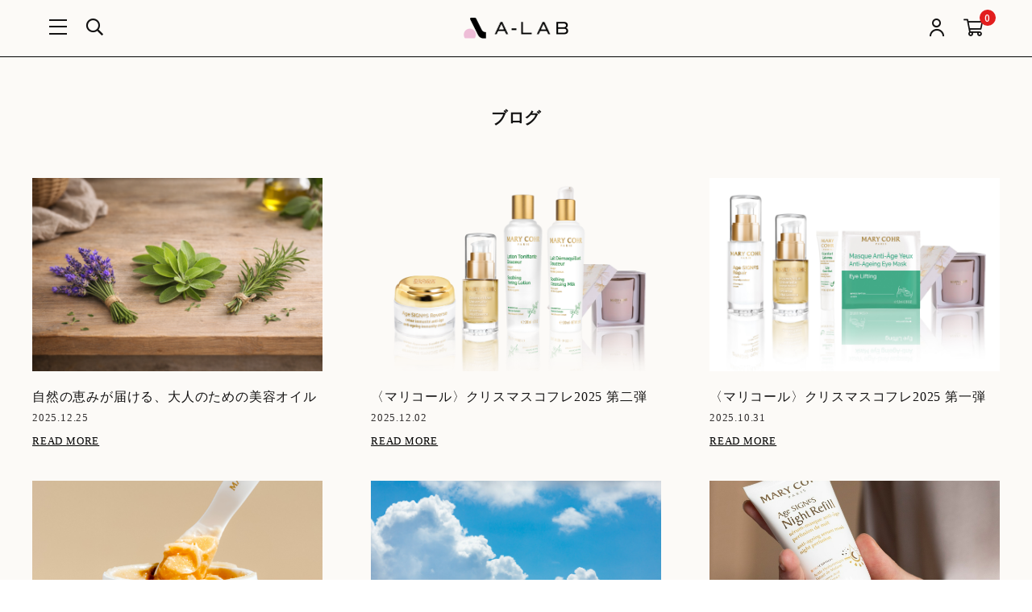

--- FILE ---
content_type: text/html; charset=utf-8
request_url: https://a-lab.shop/shop/information_categories/blog
body_size: 48828
content:
<!DOCTYPE html>

<html>
  <head>
<meta name="csrf-param" content="authenticity_token" />
<meta name="csrf-token" content="ZLKIW8KVdmIR7ULwA74+It2aQOkPSQc4JLYNzKoOmtN19enkH5tJ4MME1rKbrkCPdLCX2etmumFm6uQLhkqBng==" />
    
    

    















<meta charset="utf-8">
<meta http-equiv="X-UA-Compatible" content="IE=edge">
<script type="text/javascript">window.NREUM||(NREUM={});NREUM.info={"beacon":"bam.nr-data.net","errorBeacon":"bam.nr-data.net","licenseKey":"NRJS-d1ea94b42469c930b73","applicationID":"486187623","transactionName":"IAtWQEBbXlhTRB0DUDwCV0ZRUR1HXllCSVoNAldGX1VGXVlYbQVSFwFfW0BdV0cZRVoJRA==","queueTime":0,"applicationTime":6998,"agent":""}</script>
<script type="text/javascript">(window.NREUM||(NREUM={})).init={privacy:{cookies_enabled:true},ajax:{deny_list:["bam.nr-data.net"]},feature_flags:["soft_nav"],distributed_tracing:{enabled:true}};(window.NREUM||(NREUM={})).loader_config={agentID:"601491692",accountID:"3016933",trustKey:"3016933",xpid:"VwYGV19QCxAEXFdTDwYBVFc=",licenseKey:"NRJS-d1ea94b42469c930b73",applicationID:"486187623",browserID:"601491692"};;/*! For license information please see nr-loader-full-1.308.0.min.js.LICENSE.txt */
(()=>{var e,t,r={384:(e,t,r)=>{"use strict";r.d(t,{NT:()=>a,US:()=>u,Zm:()=>o,bQ:()=>d,dV:()=>c,pV:()=>l});var n=r(6154),i=r(1863),s=r(1910);const a={beacon:"bam.nr-data.net",errorBeacon:"bam.nr-data.net"};function o(){return n.gm.NREUM||(n.gm.NREUM={}),void 0===n.gm.newrelic&&(n.gm.newrelic=n.gm.NREUM),n.gm.NREUM}function c(){let e=o();return e.o||(e.o={ST:n.gm.setTimeout,SI:n.gm.setImmediate||n.gm.setInterval,CT:n.gm.clearTimeout,XHR:n.gm.XMLHttpRequest,REQ:n.gm.Request,EV:n.gm.Event,PR:n.gm.Promise,MO:n.gm.MutationObserver,FETCH:n.gm.fetch,WS:n.gm.WebSocket},(0,s.i)(...Object.values(e.o))),e}function d(e,t){let r=o();r.initializedAgents??={},t.initializedAt={ms:(0,i.t)(),date:new Date},r.initializedAgents[e]=t}function u(e,t){o()[e]=t}function l(){return function(){let e=o();const t=e.info||{};e.info={beacon:a.beacon,errorBeacon:a.errorBeacon,...t}}(),function(){let e=o();const t=e.init||{};e.init={...t}}(),c(),function(){let e=o();const t=e.loader_config||{};e.loader_config={...t}}(),o()}},782:(e,t,r)=>{"use strict";r.d(t,{T:()=>n});const n=r(860).K7.pageViewTiming},860:(e,t,r)=>{"use strict";r.d(t,{$J:()=>u,K7:()=>c,P3:()=>d,XX:()=>i,Yy:()=>o,df:()=>s,qY:()=>n,v4:()=>a});const n="events",i="jserrors",s="browser/blobs",a="rum",o="browser/logs",c={ajax:"ajax",genericEvents:"generic_events",jserrors:i,logging:"logging",metrics:"metrics",pageAction:"page_action",pageViewEvent:"page_view_event",pageViewTiming:"page_view_timing",sessionReplay:"session_replay",sessionTrace:"session_trace",softNav:"soft_navigations",spa:"spa"},d={[c.pageViewEvent]:1,[c.pageViewTiming]:2,[c.metrics]:3,[c.jserrors]:4,[c.spa]:5,[c.ajax]:6,[c.sessionTrace]:7,[c.softNav]:8,[c.sessionReplay]:9,[c.logging]:10,[c.genericEvents]:11},u={[c.pageViewEvent]:a,[c.pageViewTiming]:n,[c.ajax]:n,[c.spa]:n,[c.softNav]:n,[c.metrics]:i,[c.jserrors]:i,[c.sessionTrace]:s,[c.sessionReplay]:s,[c.logging]:o,[c.genericEvents]:"ins"}},944:(e,t,r)=>{"use strict";r.d(t,{R:()=>i});var n=r(3241);function i(e,t){"function"==typeof console.debug&&(console.debug("New Relic Warning: https://github.com/newrelic/newrelic-browser-agent/blob/main/docs/warning-codes.md#".concat(e),t),(0,n.W)({agentIdentifier:null,drained:null,type:"data",name:"warn",feature:"warn",data:{code:e,secondary:t}}))}},993:(e,t,r)=>{"use strict";r.d(t,{A$:()=>s,ET:()=>a,TZ:()=>o,p_:()=>i});var n=r(860);const i={ERROR:"ERROR",WARN:"WARN",INFO:"INFO",DEBUG:"DEBUG",TRACE:"TRACE"},s={OFF:0,ERROR:1,WARN:2,INFO:3,DEBUG:4,TRACE:5},a="log",o=n.K7.logging},1541:(e,t,r)=>{"use strict";r.d(t,{U:()=>i,f:()=>n});const n={MFE:"MFE",BA:"BA"};function i(e,t){if(2!==t?.harvestEndpointVersion)return{};const r=t.agentRef.runtime.appMetadata.agents[0].entityGuid;return e?{"source.id":e.id,"source.name":e.name,"source.type":e.type,"parent.id":e.parent?.id||r,"parent.type":e.parent?.type||n.BA}:{"entity.guid":r,appId:t.agentRef.info.applicationID}}},1687:(e,t,r)=>{"use strict";r.d(t,{Ak:()=>d,Ze:()=>h,x3:()=>u});var n=r(3241),i=r(7836),s=r(3606),a=r(860),o=r(2646);const c={};function d(e,t){const r={staged:!1,priority:a.P3[t]||0};l(e),c[e].get(t)||c[e].set(t,r)}function u(e,t){e&&c[e]&&(c[e].get(t)&&c[e].delete(t),p(e,t,!1),c[e].size&&f(e))}function l(e){if(!e)throw new Error("agentIdentifier required");c[e]||(c[e]=new Map)}function h(e="",t="feature",r=!1){if(l(e),!e||!c[e].get(t)||r)return p(e,t);c[e].get(t).staged=!0,f(e)}function f(e){const t=Array.from(c[e]);t.every(([e,t])=>t.staged)&&(t.sort((e,t)=>e[1].priority-t[1].priority),t.forEach(([t])=>{c[e].delete(t),p(e,t)}))}function p(e,t,r=!0){const a=e?i.ee.get(e):i.ee,c=s.i.handlers;if(!a.aborted&&a.backlog&&c){if((0,n.W)({agentIdentifier:e,type:"lifecycle",name:"drain",feature:t}),r){const e=a.backlog[t],r=c[t];if(r){for(let t=0;e&&t<e.length;++t)g(e[t],r);Object.entries(r).forEach(([e,t])=>{Object.values(t||{}).forEach(t=>{t[0]?.on&&t[0]?.context()instanceof o.y&&t[0].on(e,t[1])})})}}a.isolatedBacklog||delete c[t],a.backlog[t]=null,a.emit("drain-"+t,[])}}function g(e,t){var r=e[1];Object.values(t[r]||{}).forEach(t=>{var r=e[0];if(t[0]===r){var n=t[1],i=e[3],s=e[2];n.apply(i,s)}})}},1738:(e,t,r)=>{"use strict";r.d(t,{U:()=>f,Y:()=>h});var n=r(3241),i=r(9908),s=r(1863),a=r(944),o=r(5701),c=r(3969),d=r(8362),u=r(860),l=r(4261);function h(e,t,r,s){const h=s||r;!h||h[e]&&h[e]!==d.d.prototype[e]||(h[e]=function(){(0,i.p)(c.xV,["API/"+e+"/called"],void 0,u.K7.metrics,r.ee),(0,n.W)({agentIdentifier:r.agentIdentifier,drained:!!o.B?.[r.agentIdentifier],type:"data",name:"api",feature:l.Pl+e,data:{}});try{return t.apply(this,arguments)}catch(e){(0,a.R)(23,e)}})}function f(e,t,r,n,a){const o=e.info;null===r?delete o.jsAttributes[t]:o.jsAttributes[t]=r,(a||null===r)&&(0,i.p)(l.Pl+n,[(0,s.t)(),t,r],void 0,"session",e.ee)}},1741:(e,t,r)=>{"use strict";r.d(t,{W:()=>s});var n=r(944),i=r(4261);class s{#e(e,...t){if(this[e]!==s.prototype[e])return this[e](...t);(0,n.R)(35,e)}addPageAction(e,t){return this.#e(i.hG,e,t)}register(e){return this.#e(i.eY,e)}recordCustomEvent(e,t){return this.#e(i.fF,e,t)}setPageViewName(e,t){return this.#e(i.Fw,e,t)}setCustomAttribute(e,t,r){return this.#e(i.cD,e,t,r)}noticeError(e,t){return this.#e(i.o5,e,t)}setUserId(e,t=!1){return this.#e(i.Dl,e,t)}setApplicationVersion(e){return this.#e(i.nb,e)}setErrorHandler(e){return this.#e(i.bt,e)}addRelease(e,t){return this.#e(i.k6,e,t)}log(e,t){return this.#e(i.$9,e,t)}start(){return this.#e(i.d3)}finished(e){return this.#e(i.BL,e)}recordReplay(){return this.#e(i.CH)}pauseReplay(){return this.#e(i.Tb)}addToTrace(e){return this.#e(i.U2,e)}setCurrentRouteName(e){return this.#e(i.PA,e)}interaction(e){return this.#e(i.dT,e)}wrapLogger(e,t,r){return this.#e(i.Wb,e,t,r)}measure(e,t){return this.#e(i.V1,e,t)}consent(e){return this.#e(i.Pv,e)}}},1863:(e,t,r)=>{"use strict";function n(){return Math.floor(performance.now())}r.d(t,{t:()=>n})},1910:(e,t,r)=>{"use strict";r.d(t,{i:()=>s});var n=r(944);const i=new Map;function s(...e){return e.every(e=>{if(i.has(e))return i.get(e);const t="function"==typeof e?e.toString():"",r=t.includes("[native code]"),s=t.includes("nrWrapper");return r||s||(0,n.R)(64,e?.name||t),i.set(e,r),r})}},2555:(e,t,r)=>{"use strict";r.d(t,{D:()=>o,f:()=>a});var n=r(384),i=r(8122);const s={beacon:n.NT.beacon,errorBeacon:n.NT.errorBeacon,licenseKey:void 0,applicationID:void 0,sa:void 0,queueTime:void 0,applicationTime:void 0,ttGuid:void 0,user:void 0,account:void 0,product:void 0,extra:void 0,jsAttributes:{},userAttributes:void 0,atts:void 0,transactionName:void 0,tNamePlain:void 0};function a(e){try{return!!e.licenseKey&&!!e.errorBeacon&&!!e.applicationID}catch(e){return!1}}const o=e=>(0,i.a)(e,s)},2614:(e,t,r)=>{"use strict";r.d(t,{BB:()=>a,H3:()=>n,g:()=>d,iL:()=>c,tS:()=>o,uh:()=>i,wk:()=>s});const n="NRBA",i="SESSION",s=144e5,a=18e5,o={STARTED:"session-started",PAUSE:"session-pause",RESET:"session-reset",RESUME:"session-resume",UPDATE:"session-update"},c={SAME_TAB:"same-tab",CROSS_TAB:"cross-tab"},d={OFF:0,FULL:1,ERROR:2}},2646:(e,t,r)=>{"use strict";r.d(t,{y:()=>n});class n{constructor(e){this.contextId=e}}},2843:(e,t,r)=>{"use strict";r.d(t,{G:()=>s,u:()=>i});var n=r(3878);function i(e,t=!1,r,i){(0,n.DD)("visibilitychange",function(){if(t)return void("hidden"===document.visibilityState&&e());e(document.visibilityState)},r,i)}function s(e,t,r){(0,n.sp)("pagehide",e,t,r)}},3241:(e,t,r)=>{"use strict";r.d(t,{W:()=>s});var n=r(6154);const i="newrelic";function s(e={}){try{n.gm.dispatchEvent(new CustomEvent(i,{detail:e}))}catch(e){}}},3304:(e,t,r)=>{"use strict";r.d(t,{A:()=>s});var n=r(7836);const i=()=>{const e=new WeakSet;return(t,r)=>{if("object"==typeof r&&null!==r){if(e.has(r))return;e.add(r)}return r}};function s(e){try{return JSON.stringify(e,i())??""}catch(e){try{n.ee.emit("internal-error",[e])}catch(e){}return""}}},3333:(e,t,r)=>{"use strict";r.d(t,{$v:()=>u,TZ:()=>n,Xh:()=>c,Zp:()=>i,kd:()=>d,mq:()=>o,nf:()=>a,qN:()=>s});const n=r(860).K7.genericEvents,i=["auxclick","click","copy","keydown","paste","scrollend"],s=["focus","blur"],a=4,o=1e3,c=2e3,d=["PageAction","UserAction","BrowserPerformance"],u={RESOURCES:"experimental.resources",REGISTER:"register"}},3434:(e,t,r)=>{"use strict";r.d(t,{Jt:()=>s,YM:()=>d});var n=r(7836),i=r(5607);const s="nr@original:".concat(i.W),a=50;var o=Object.prototype.hasOwnProperty,c=!1;function d(e,t){return e||(e=n.ee),r.inPlace=function(e,t,n,i,s){n||(n="");const a="-"===n.charAt(0);for(let o=0;o<t.length;o++){const c=t[o],d=e[c];l(d)||(e[c]=r(d,a?c+n:n,i,c,s))}},r.flag=s,r;function r(t,r,n,c,d){return l(t)?t:(r||(r=""),nrWrapper[s]=t,function(e,t,r){if(Object.defineProperty&&Object.keys)try{return Object.keys(e).forEach(function(r){Object.defineProperty(t,r,{get:function(){return e[r]},set:function(t){return e[r]=t,t}})}),t}catch(e){u([e],r)}for(var n in e)o.call(e,n)&&(t[n]=e[n])}(t,nrWrapper,e),nrWrapper);function nrWrapper(){var s,o,l,h;let f;try{o=this,s=[...arguments],l="function"==typeof n?n(s,o):n||{}}catch(t){u([t,"",[s,o,c],l],e)}i(r+"start",[s,o,c],l,d);const p=performance.now();let g;try{return h=t.apply(o,s),g=performance.now(),h}catch(e){throw g=performance.now(),i(r+"err",[s,o,e],l,d),f=e,f}finally{const e=g-p,t={start:p,end:g,duration:e,isLongTask:e>=a,methodName:c,thrownError:f};t.isLongTask&&i("long-task",[t,o],l,d),i(r+"end",[s,o,h],l,d)}}}function i(r,n,i,s){if(!c||t){var a=c;c=!0;try{e.emit(r,n,i,t,s)}catch(t){u([t,r,n,i],e)}c=a}}}function u(e,t){t||(t=n.ee);try{t.emit("internal-error",e)}catch(e){}}function l(e){return!(e&&"function"==typeof e&&e.apply&&!e[s])}},3606:(e,t,r)=>{"use strict";r.d(t,{i:()=>s});var n=r(9908);s.on=a;var i=s.handlers={};function s(e,t,r,s){a(s||n.d,i,e,t,r)}function a(e,t,r,i,s){s||(s="feature"),e||(e=n.d);var a=t[s]=t[s]||{};(a[r]=a[r]||[]).push([e,i])}},3738:(e,t,r)=>{"use strict";r.d(t,{He:()=>i,Kp:()=>o,Lc:()=>d,Rz:()=>u,TZ:()=>n,bD:()=>s,d3:()=>a,jx:()=>l,sl:()=>h,uP:()=>c});const n=r(860).K7.sessionTrace,i="bstResource",s="resource",a="-start",o="-end",c="fn"+a,d="fn"+o,u="pushState",l=1e3,h=3e4},3785:(e,t,r)=>{"use strict";r.d(t,{R:()=>c,b:()=>d});var n=r(9908),i=r(1863),s=r(860),a=r(3969),o=r(993);function c(e,t,r={},c=o.p_.INFO,d=!0,u,l=(0,i.t)()){(0,n.p)(a.xV,["API/logging/".concat(c.toLowerCase(),"/called")],void 0,s.K7.metrics,e),(0,n.p)(o.ET,[l,t,r,c,d,u],void 0,s.K7.logging,e)}function d(e){return"string"==typeof e&&Object.values(o.p_).some(t=>t===e.toUpperCase().trim())}},3878:(e,t,r)=>{"use strict";function n(e,t){return{capture:e,passive:!1,signal:t}}function i(e,t,r=!1,i){window.addEventListener(e,t,n(r,i))}function s(e,t,r=!1,i){document.addEventListener(e,t,n(r,i))}r.d(t,{DD:()=>s,jT:()=>n,sp:()=>i})},3969:(e,t,r)=>{"use strict";r.d(t,{TZ:()=>n,XG:()=>o,rs:()=>i,xV:()=>a,z_:()=>s});const n=r(860).K7.metrics,i="sm",s="cm",a="storeSupportabilityMetrics",o="storeEventMetrics"},4234:(e,t,r)=>{"use strict";r.d(t,{W:()=>s});var n=r(7836),i=r(1687);class s{constructor(e,t){this.agentIdentifier=e,this.ee=n.ee.get(e),this.featureName=t,this.blocked=!1}deregisterDrain(){(0,i.x3)(this.agentIdentifier,this.featureName)}}},4261:(e,t,r)=>{"use strict";r.d(t,{$9:()=>d,BL:()=>o,CH:()=>f,Dl:()=>w,Fw:()=>y,PA:()=>m,Pl:()=>n,Pv:()=>T,Tb:()=>l,U2:()=>s,V1:()=>E,Wb:()=>x,bt:()=>b,cD:()=>v,d3:()=>R,dT:()=>c,eY:()=>p,fF:()=>h,hG:()=>i,k6:()=>a,nb:()=>g,o5:()=>u});const n="api-",i="addPageAction",s="addToTrace",a="addRelease",o="finished",c="interaction",d="log",u="noticeError",l="pauseReplay",h="recordCustomEvent",f="recordReplay",p="register",g="setApplicationVersion",m="setCurrentRouteName",v="setCustomAttribute",b="setErrorHandler",y="setPageViewName",w="setUserId",R="start",x="wrapLogger",E="measure",T="consent"},5205:(e,t,r)=>{"use strict";r.d(t,{j:()=>S});var n=r(384),i=r(1741);var s=r(2555),a=r(3333);const o=e=>{if(!e||"string"!=typeof e)return!1;try{document.createDocumentFragment().querySelector(e)}catch{return!1}return!0};var c=r(2614),d=r(944),u=r(8122);const l="[data-nr-mask]",h=e=>(0,u.a)(e,(()=>{const e={feature_flags:[],experimental:{allow_registered_children:!1,resources:!1},mask_selector:"*",block_selector:"[data-nr-block]",mask_input_options:{color:!1,date:!1,"datetime-local":!1,email:!1,month:!1,number:!1,range:!1,search:!1,tel:!1,text:!1,time:!1,url:!1,week:!1,textarea:!1,select:!1,password:!0}};return{ajax:{deny_list:void 0,block_internal:!0,enabled:!0,autoStart:!0},api:{get allow_registered_children(){return e.feature_flags.includes(a.$v.REGISTER)||e.experimental.allow_registered_children},set allow_registered_children(t){e.experimental.allow_registered_children=t},duplicate_registered_data:!1},browser_consent_mode:{enabled:!1},distributed_tracing:{enabled:void 0,exclude_newrelic_header:void 0,cors_use_newrelic_header:void 0,cors_use_tracecontext_headers:void 0,allowed_origins:void 0},get feature_flags(){return e.feature_flags},set feature_flags(t){e.feature_flags=t},generic_events:{enabled:!0,autoStart:!0},harvest:{interval:30},jserrors:{enabled:!0,autoStart:!0},logging:{enabled:!0,autoStart:!0},metrics:{enabled:!0,autoStart:!0},obfuscate:void 0,page_action:{enabled:!0},page_view_event:{enabled:!0,autoStart:!0},page_view_timing:{enabled:!0,autoStart:!0},performance:{capture_marks:!1,capture_measures:!1,capture_detail:!0,resources:{get enabled(){return e.feature_flags.includes(a.$v.RESOURCES)||e.experimental.resources},set enabled(t){e.experimental.resources=t},asset_types:[],first_party_domains:[],ignore_newrelic:!0}},privacy:{cookies_enabled:!0},proxy:{assets:void 0,beacon:void 0},session:{expiresMs:c.wk,inactiveMs:c.BB},session_replay:{autoStart:!0,enabled:!1,preload:!1,sampling_rate:10,error_sampling_rate:100,collect_fonts:!1,inline_images:!1,fix_stylesheets:!0,mask_all_inputs:!0,get mask_text_selector(){return e.mask_selector},set mask_text_selector(t){o(t)?e.mask_selector="".concat(t,",").concat(l):""===t||null===t?e.mask_selector=l:(0,d.R)(5,t)},get block_class(){return"nr-block"},get ignore_class(){return"nr-ignore"},get mask_text_class(){return"nr-mask"},get block_selector(){return e.block_selector},set block_selector(t){o(t)?e.block_selector+=",".concat(t):""!==t&&(0,d.R)(6,t)},get mask_input_options(){return e.mask_input_options},set mask_input_options(t){t&&"object"==typeof t?e.mask_input_options={...t,password:!0}:(0,d.R)(7,t)}},session_trace:{enabled:!0,autoStart:!0},soft_navigations:{enabled:!0,autoStart:!0},spa:{enabled:!0,autoStart:!0},ssl:void 0,user_actions:{enabled:!0,elementAttributes:["id","className","tagName","type"]}}})());var f=r(6154),p=r(9324);let g=0;const m={buildEnv:p.F3,distMethod:p.Xs,version:p.xv,originTime:f.WN},v={consented:!1},b={appMetadata:{},get consented(){return this.session?.state?.consent||v.consented},set consented(e){v.consented=e},customTransaction:void 0,denyList:void 0,disabled:!1,harvester:void 0,isolatedBacklog:!1,isRecording:!1,loaderType:void 0,maxBytes:3e4,obfuscator:void 0,onerror:void 0,ptid:void 0,releaseIds:{},session:void 0,timeKeeper:void 0,registeredEntities:[],jsAttributesMetadata:{bytes:0},get harvestCount(){return++g}},y=e=>{const t=(0,u.a)(e,b),r=Object.keys(m).reduce((e,t)=>(e[t]={value:m[t],writable:!1,configurable:!0,enumerable:!0},e),{});return Object.defineProperties(t,r)};var w=r(5701);const R=e=>{const t=e.startsWith("http");e+="/",r.p=t?e:"https://"+e};var x=r(7836),E=r(3241);const T={accountID:void 0,trustKey:void 0,agentID:void 0,licenseKey:void 0,applicationID:void 0,xpid:void 0},A=e=>(0,u.a)(e,T),_=new Set;function S(e,t={},r,a){let{init:o,info:c,loader_config:d,runtime:u={},exposed:l=!0}=t;if(!c){const e=(0,n.pV)();o=e.init,c=e.info,d=e.loader_config}e.init=h(o||{}),e.loader_config=A(d||{}),c.jsAttributes??={},f.bv&&(c.jsAttributes.isWorker=!0),e.info=(0,s.D)(c);const p=e.init,g=[c.beacon,c.errorBeacon];_.has(e.agentIdentifier)||(p.proxy.assets&&(R(p.proxy.assets),g.push(p.proxy.assets)),p.proxy.beacon&&g.push(p.proxy.beacon),e.beacons=[...g],function(e){const t=(0,n.pV)();Object.getOwnPropertyNames(i.W.prototype).forEach(r=>{const n=i.W.prototype[r];if("function"!=typeof n||"constructor"===n)return;let s=t[r];e[r]&&!1!==e.exposed&&"micro-agent"!==e.runtime?.loaderType&&(t[r]=(...t)=>{const n=e[r](...t);return s?s(...t):n})})}(e),(0,n.US)("activatedFeatures",w.B)),u.denyList=[...p.ajax.deny_list||[],...p.ajax.block_internal?g:[]],u.ptid=e.agentIdentifier,u.loaderType=r,e.runtime=y(u),_.has(e.agentIdentifier)||(e.ee=x.ee.get(e.agentIdentifier),e.exposed=l,(0,E.W)({agentIdentifier:e.agentIdentifier,drained:!!w.B?.[e.agentIdentifier],type:"lifecycle",name:"initialize",feature:void 0,data:e.config})),_.add(e.agentIdentifier)}},5270:(e,t,r)=>{"use strict";r.d(t,{Aw:()=>a,SR:()=>s,rF:()=>o});var n=r(384),i=r(7767);function s(e){return!!(0,n.dV)().o.MO&&(0,i.V)(e)&&!0===e?.session_trace.enabled}function a(e){return!0===e?.session_replay.preload&&s(e)}function o(e,t){try{if("string"==typeof t?.type){if("password"===t.type.toLowerCase())return"*".repeat(e?.length||0);if(void 0!==t?.dataset?.nrUnmask||t?.classList?.contains("nr-unmask"))return e}}catch(e){}return"string"==typeof e?e.replace(/[\S]/g,"*"):"*".repeat(e?.length||0)}},5289:(e,t,r)=>{"use strict";r.d(t,{GG:()=>a,Qr:()=>c,sB:()=>o});var n=r(3878),i=r(6389);function s(){return"undefined"==typeof document||"complete"===document.readyState}function a(e,t){if(s())return e();const r=(0,i.J)(e),a=setInterval(()=>{s()&&(clearInterval(a),r())},500);(0,n.sp)("load",r,t)}function o(e){if(s())return e();(0,n.DD)("DOMContentLoaded",e)}function c(e){if(s())return e();(0,n.sp)("popstate",e)}},5607:(e,t,r)=>{"use strict";r.d(t,{W:()=>n});const n=(0,r(9566).bz)()},5701:(e,t,r)=>{"use strict";r.d(t,{B:()=>s,t:()=>a});var n=r(3241);const i=new Set,s={};function a(e,t){const r=t.agentIdentifier;s[r]??={},e&&"object"==typeof e&&(i.has(r)||(t.ee.emit("rumresp",[e]),s[r]=e,i.add(r),(0,n.W)({agentIdentifier:r,loaded:!0,drained:!0,type:"lifecycle",name:"load",feature:void 0,data:e})))}},6154:(e,t,r)=>{"use strict";r.d(t,{OF:()=>d,RI:()=>i,WN:()=>h,bv:()=>s,eN:()=>f,gm:()=>a,lR:()=>l,m:()=>c,mw:()=>o,sb:()=>u});var n=r(1863);const i="undefined"!=typeof window&&!!window.document,s="undefined"!=typeof WorkerGlobalScope&&("undefined"!=typeof self&&self instanceof WorkerGlobalScope&&self.navigator instanceof WorkerNavigator||"undefined"!=typeof globalThis&&globalThis instanceof WorkerGlobalScope&&globalThis.navigator instanceof WorkerNavigator),a=i?window:"undefined"!=typeof WorkerGlobalScope&&("undefined"!=typeof self&&self instanceof WorkerGlobalScope&&self||"undefined"!=typeof globalThis&&globalThis instanceof WorkerGlobalScope&&globalThis),o=Boolean("hidden"===a?.document?.visibilityState),c=""+a?.location,d=/iPad|iPhone|iPod/.test(a.navigator?.userAgent),u=d&&"undefined"==typeof SharedWorker,l=(()=>{const e=a.navigator?.userAgent?.match(/Firefox[/\s](\d+\.\d+)/);return Array.isArray(e)&&e.length>=2?+e[1]:0})(),h=Date.now()-(0,n.t)(),f=()=>"undefined"!=typeof PerformanceNavigationTiming&&a?.performance?.getEntriesByType("navigation")?.[0]?.responseStart},6344:(e,t,r)=>{"use strict";r.d(t,{BB:()=>u,Qb:()=>l,TZ:()=>i,Ug:()=>a,Vh:()=>s,_s:()=>o,bc:()=>d,yP:()=>c});var n=r(2614);const i=r(860).K7.sessionReplay,s="errorDuringReplay",a=.12,o={DomContentLoaded:0,Load:1,FullSnapshot:2,IncrementalSnapshot:3,Meta:4,Custom:5},c={[n.g.ERROR]:15e3,[n.g.FULL]:3e5,[n.g.OFF]:0},d={RESET:{message:"Session was reset",sm:"Reset"},IMPORT:{message:"Recorder failed to import",sm:"Import"},TOO_MANY:{message:"429: Too Many Requests",sm:"Too-Many"},TOO_BIG:{message:"Payload was too large",sm:"Too-Big"},CROSS_TAB:{message:"Session Entity was set to OFF on another tab",sm:"Cross-Tab"},ENTITLEMENTS:{message:"Session Replay is not allowed and will not be started",sm:"Entitlement"}},u=5e3,l={API:"api",RESUME:"resume",SWITCH_TO_FULL:"switchToFull",INITIALIZE:"initialize",PRELOAD:"preload"}},6389:(e,t,r)=>{"use strict";function n(e,t=500,r={}){const n=r?.leading||!1;let i;return(...r)=>{n&&void 0===i&&(e.apply(this,r),i=setTimeout(()=>{i=clearTimeout(i)},t)),n||(clearTimeout(i),i=setTimeout(()=>{e.apply(this,r)},t))}}function i(e){let t=!1;return(...r)=>{t||(t=!0,e.apply(this,r))}}r.d(t,{J:()=>i,s:()=>n})},6630:(e,t,r)=>{"use strict";r.d(t,{T:()=>n});const n=r(860).K7.pageViewEvent},6774:(e,t,r)=>{"use strict";r.d(t,{T:()=>n});const n=r(860).K7.jserrors},7295:(e,t,r)=>{"use strict";r.d(t,{Xv:()=>a,gX:()=>i,iW:()=>s});var n=[];function i(e){if(!e||s(e))return!1;if(0===n.length)return!0;if("*"===n[0].hostname)return!1;for(var t=0;t<n.length;t++){var r=n[t];if(r.hostname.test(e.hostname)&&r.pathname.test(e.pathname))return!1}return!0}function s(e){return void 0===e.hostname}function a(e){if(n=[],e&&e.length)for(var t=0;t<e.length;t++){let r=e[t];if(!r)continue;if("*"===r)return void(n=[{hostname:"*"}]);0===r.indexOf("http://")?r=r.substring(7):0===r.indexOf("https://")&&(r=r.substring(8));const i=r.indexOf("/");let s,a;i>0?(s=r.substring(0,i),a=r.substring(i)):(s=r,a="*");let[c]=s.split(":");n.push({hostname:o(c),pathname:o(a,!0)})}}function o(e,t=!1){const r=e.replace(/[.+?^${}()|[\]\\]/g,e=>"\\"+e).replace(/\*/g,".*?");return new RegExp((t?"^":"")+r+"$")}},7485:(e,t,r)=>{"use strict";r.d(t,{D:()=>i});var n=r(6154);function i(e){if(0===(e||"").indexOf("data:"))return{protocol:"data"};try{const t=new URL(e,location.href),r={port:t.port,hostname:t.hostname,pathname:t.pathname,search:t.search,protocol:t.protocol.slice(0,t.protocol.indexOf(":")),sameOrigin:t.protocol===n.gm?.location?.protocol&&t.host===n.gm?.location?.host};return r.port&&""!==r.port||("http:"===t.protocol&&(r.port="80"),"https:"===t.protocol&&(r.port="443")),r.pathname&&""!==r.pathname?r.pathname.startsWith("/")||(r.pathname="/".concat(r.pathname)):r.pathname="/",r}catch(e){return{}}}},7699:(e,t,r)=>{"use strict";r.d(t,{It:()=>s,KC:()=>o,No:()=>i,qh:()=>a});var n=r(860);const i=16e3,s=1e6,a="SESSION_ERROR",o={[n.K7.logging]:!0,[n.K7.genericEvents]:!1,[n.K7.jserrors]:!1,[n.K7.ajax]:!1}},7767:(e,t,r)=>{"use strict";r.d(t,{V:()=>i});var n=r(6154);const i=e=>n.RI&&!0===e?.privacy.cookies_enabled},7836:(e,t,r)=>{"use strict";r.d(t,{P:()=>o,ee:()=>c});var n=r(384),i=r(8990),s=r(2646),a=r(5607);const o="nr@context:".concat(a.W),c=function e(t,r){var n={},a={},u={},l=!1;try{l=16===r.length&&d.initializedAgents?.[r]?.runtime.isolatedBacklog}catch(e){}var h={on:p,addEventListener:p,removeEventListener:function(e,t){var r=n[e];if(!r)return;for(var i=0;i<r.length;i++)r[i]===t&&r.splice(i,1)},emit:function(e,r,n,i,s){!1!==s&&(s=!0);if(c.aborted&&!i)return;t&&s&&t.emit(e,r,n);var o=f(n);g(e).forEach(e=>{e.apply(o,r)});var d=v()[a[e]];d&&d.push([h,e,r,o]);return o},get:m,listeners:g,context:f,buffer:function(e,t){const r=v();if(t=t||"feature",h.aborted)return;Object.entries(e||{}).forEach(([e,n])=>{a[n]=t,t in r||(r[t]=[])})},abort:function(){h._aborted=!0,Object.keys(h.backlog).forEach(e=>{delete h.backlog[e]})},isBuffering:function(e){return!!v()[a[e]]},debugId:r,backlog:l?{}:t&&"object"==typeof t.backlog?t.backlog:{},isolatedBacklog:l};return Object.defineProperty(h,"aborted",{get:()=>{let e=h._aborted||!1;return e||(t&&(e=t.aborted),e)}}),h;function f(e){return e&&e instanceof s.y?e:e?(0,i.I)(e,o,()=>new s.y(o)):new s.y(o)}function p(e,t){n[e]=g(e).concat(t)}function g(e){return n[e]||[]}function m(t){return u[t]=u[t]||e(h,t)}function v(){return h.backlog}}(void 0,"globalEE"),d=(0,n.Zm)();d.ee||(d.ee=c)},8122:(e,t,r)=>{"use strict";r.d(t,{a:()=>i});var n=r(944);function i(e,t){try{if(!e||"object"!=typeof e)return(0,n.R)(3);if(!t||"object"!=typeof t)return(0,n.R)(4);const r=Object.create(Object.getPrototypeOf(t),Object.getOwnPropertyDescriptors(t)),s=0===Object.keys(r).length?e:r;for(let a in s)if(void 0!==e[a])try{if(null===e[a]){r[a]=null;continue}Array.isArray(e[a])&&Array.isArray(t[a])?r[a]=Array.from(new Set([...e[a],...t[a]])):"object"==typeof e[a]&&"object"==typeof t[a]?r[a]=i(e[a],t[a]):r[a]=e[a]}catch(e){r[a]||(0,n.R)(1,e)}return r}catch(e){(0,n.R)(2,e)}}},8139:(e,t,r)=>{"use strict";r.d(t,{u:()=>h});var n=r(7836),i=r(3434),s=r(8990),a=r(6154);const o={},c=a.gm.XMLHttpRequest,d="addEventListener",u="removeEventListener",l="nr@wrapped:".concat(n.P);function h(e){var t=function(e){return(e||n.ee).get("events")}(e);if(o[t.debugId]++)return t;o[t.debugId]=1;var r=(0,i.YM)(t,!0);function h(e){r.inPlace(e,[d,u],"-",p)}function p(e,t){return e[1]}return"getPrototypeOf"in Object&&(a.RI&&f(document,h),c&&f(c.prototype,h),f(a.gm,h)),t.on(d+"-start",function(e,t){var n=e[1];if(null!==n&&("function"==typeof n||"object"==typeof n)&&"newrelic"!==e[0]){var i=(0,s.I)(n,l,function(){var e={object:function(){if("function"!=typeof n.handleEvent)return;return n.handleEvent.apply(n,arguments)},function:n}[typeof n];return e?r(e,"fn-",null,e.name||"anonymous"):n});this.wrapped=e[1]=i}}),t.on(u+"-start",function(e){e[1]=this.wrapped||e[1]}),t}function f(e,t,...r){let n=e;for(;"object"==typeof n&&!Object.prototype.hasOwnProperty.call(n,d);)n=Object.getPrototypeOf(n);n&&t(n,...r)}},8362:(e,t,r)=>{"use strict";r.d(t,{d:()=>s});var n=r(9566),i=r(1741);class s extends i.W{agentIdentifier=(0,n.LA)(16)}},8374:(e,t,r)=>{r.nc=(()=>{try{return document?.currentScript?.nonce}catch(e){}return""})()},8990:(e,t,r)=>{"use strict";r.d(t,{I:()=>i});var n=Object.prototype.hasOwnProperty;function i(e,t,r){if(n.call(e,t))return e[t];var i=r();if(Object.defineProperty&&Object.keys)try{return Object.defineProperty(e,t,{value:i,writable:!0,enumerable:!1}),i}catch(e){}return e[t]=i,i}},9119:(e,t,r)=>{"use strict";r.d(t,{L:()=>s});var n=/([^?#]*)[^#]*(#[^?]*|$).*/,i=/([^?#]*)().*/;function s(e,t){return e?e.replace(t?n:i,"$1$2"):e}},9300:(e,t,r)=>{"use strict";r.d(t,{T:()=>n});const n=r(860).K7.ajax},9324:(e,t,r)=>{"use strict";r.d(t,{AJ:()=>a,F3:()=>i,Xs:()=>s,Yq:()=>o,xv:()=>n});const n="1.308.0",i="PROD",s="CDN",a="@newrelic/rrweb",o="1.0.1"},9566:(e,t,r)=>{"use strict";r.d(t,{LA:()=>o,ZF:()=>c,bz:()=>a,el:()=>d});var n=r(6154);const i="xxxxxxxx-xxxx-4xxx-yxxx-xxxxxxxxxxxx";function s(e,t){return e?15&e[t]:16*Math.random()|0}function a(){const e=n.gm?.crypto||n.gm?.msCrypto;let t,r=0;return e&&e.getRandomValues&&(t=e.getRandomValues(new Uint8Array(30))),i.split("").map(e=>"x"===e?s(t,r++).toString(16):"y"===e?(3&s()|8).toString(16):e).join("")}function o(e){const t=n.gm?.crypto||n.gm?.msCrypto;let r,i=0;t&&t.getRandomValues&&(r=t.getRandomValues(new Uint8Array(e)));const a=[];for(var o=0;o<e;o++)a.push(s(r,i++).toString(16));return a.join("")}function c(){return o(16)}function d(){return o(32)}},9908:(e,t,r)=>{"use strict";r.d(t,{d:()=>n,p:()=>i});var n=r(7836).ee.get("handle");function i(e,t,r,i,s){s?(s.buffer([e],i),s.emit(e,t,r)):(n.buffer([e],i),n.emit(e,t,r))}}},n={};function i(e){var t=n[e];if(void 0!==t)return t.exports;var s=n[e]={exports:{}};return r[e](s,s.exports,i),s.exports}i.m=r,i.d=(e,t)=>{for(var r in t)i.o(t,r)&&!i.o(e,r)&&Object.defineProperty(e,r,{enumerable:!0,get:t[r]})},i.f={},i.e=e=>Promise.all(Object.keys(i.f).reduce((t,r)=>(i.f[r](e,t),t),[])),i.u=e=>({95:"nr-full-compressor",222:"nr-full-recorder",891:"nr-full"}[e]+"-1.308.0.min.js"),i.o=(e,t)=>Object.prototype.hasOwnProperty.call(e,t),e={},t="NRBA-1.308.0.PROD:",i.l=(r,n,s,a)=>{if(e[r])e[r].push(n);else{var o,c;if(void 0!==s)for(var d=document.getElementsByTagName("script"),u=0;u<d.length;u++){var l=d[u];if(l.getAttribute("src")==r||l.getAttribute("data-webpack")==t+s){o=l;break}}if(!o){c=!0;var h={891:"sha512-fcveNDcpRQS9OweGhN4uJe88Qmg+EVyH6j/wngwL2Le0m7LYyz7q+JDx7KBxsdDF4TaPVsSmHg12T3pHwdLa7w==",222:"sha512-O8ZzdvgB4fRyt7k2Qrr4STpR+tCA2mcQEig6/dP3rRy9uEx1CTKQ6cQ7Src0361y7xS434ua+zIPo265ZpjlEg==",95:"sha512-jDWejat/6/UDex/9XjYoPPmpMPuEvBCSuCg/0tnihjbn5bh9mP3An0NzFV9T5Tc+3kKhaXaZA8UIKPAanD2+Gw=="};(o=document.createElement("script")).charset="utf-8",i.nc&&o.setAttribute("nonce",i.nc),o.setAttribute("data-webpack",t+s),o.src=r,0!==o.src.indexOf(window.location.origin+"/")&&(o.crossOrigin="anonymous"),h[a]&&(o.integrity=h[a])}e[r]=[n];var f=(t,n)=>{o.onerror=o.onload=null,clearTimeout(p);var i=e[r];if(delete e[r],o.parentNode&&o.parentNode.removeChild(o),i&&i.forEach(e=>e(n)),t)return t(n)},p=setTimeout(f.bind(null,void 0,{type:"timeout",target:o}),12e4);o.onerror=f.bind(null,o.onerror),o.onload=f.bind(null,o.onload),c&&document.head.appendChild(o)}},i.r=e=>{"undefined"!=typeof Symbol&&Symbol.toStringTag&&Object.defineProperty(e,Symbol.toStringTag,{value:"Module"}),Object.defineProperty(e,"__esModule",{value:!0})},i.p="https://js-agent.newrelic.com/",(()=>{var e={85:0,959:0};i.f.j=(t,r)=>{var n=i.o(e,t)?e[t]:void 0;if(0!==n)if(n)r.push(n[2]);else{var s=new Promise((r,i)=>n=e[t]=[r,i]);r.push(n[2]=s);var a=i.p+i.u(t),o=new Error;i.l(a,r=>{if(i.o(e,t)&&(0!==(n=e[t])&&(e[t]=void 0),n)){var s=r&&("load"===r.type?"missing":r.type),a=r&&r.target&&r.target.src;o.message="Loading chunk "+t+" failed: ("+s+": "+a+")",o.name="ChunkLoadError",o.type=s,o.request=a,n[1](o)}},"chunk-"+t,t)}};var t=(t,r)=>{var n,s,[a,o,c]=r,d=0;if(a.some(t=>0!==e[t])){for(n in o)i.o(o,n)&&(i.m[n]=o[n]);if(c)c(i)}for(t&&t(r);d<a.length;d++)s=a[d],i.o(e,s)&&e[s]&&e[s][0](),e[s]=0},r=self["webpackChunk:NRBA-1.308.0.PROD"]=self["webpackChunk:NRBA-1.308.0.PROD"]||[];r.forEach(t.bind(null,0)),r.push=t.bind(null,r.push.bind(r))})(),(()=>{"use strict";i(8374);var e=i(8362),t=i(860);const r=Object.values(t.K7);var n=i(5205);var s=i(9908),a=i(1863),o=i(4261),c=i(1738);var d=i(1687),u=i(4234),l=i(5289),h=i(6154),f=i(944),p=i(5270),g=i(7767),m=i(6389),v=i(7699);class b extends u.W{constructor(e,t){super(e.agentIdentifier,t),this.agentRef=e,this.abortHandler=void 0,this.featAggregate=void 0,this.loadedSuccessfully=void 0,this.onAggregateImported=new Promise(e=>{this.loadedSuccessfully=e}),this.deferred=Promise.resolve(),!1===e.init[this.featureName].autoStart?this.deferred=new Promise((t,r)=>{this.ee.on("manual-start-all",(0,m.J)(()=>{(0,d.Ak)(e.agentIdentifier,this.featureName),t()}))}):(0,d.Ak)(e.agentIdentifier,t)}importAggregator(e,t,r={}){if(this.featAggregate)return;const n=async()=>{let n;await this.deferred;try{if((0,g.V)(e.init)){const{setupAgentSession:t}=await i.e(891).then(i.bind(i,8766));n=t(e)}}catch(e){(0,f.R)(20,e),this.ee.emit("internal-error",[e]),(0,s.p)(v.qh,[e],void 0,this.featureName,this.ee)}try{if(!this.#t(this.featureName,n,e.init))return(0,d.Ze)(this.agentIdentifier,this.featureName),void this.loadedSuccessfully(!1);const{Aggregate:i}=await t();this.featAggregate=new i(e,r),e.runtime.harvester.initializedAggregates.push(this.featAggregate),this.loadedSuccessfully(!0)}catch(e){(0,f.R)(34,e),this.abortHandler?.(),(0,d.Ze)(this.agentIdentifier,this.featureName,!0),this.loadedSuccessfully(!1),this.ee&&this.ee.abort()}};h.RI?(0,l.GG)(()=>n(),!0):n()}#t(e,r,n){if(this.blocked)return!1;switch(e){case t.K7.sessionReplay:return(0,p.SR)(n)&&!!r;case t.K7.sessionTrace:return!!r;default:return!0}}}var y=i(6630),w=i(2614),R=i(3241);class x extends b{static featureName=y.T;constructor(e){var t;super(e,y.T),this.setupInspectionEvents(e.agentIdentifier),t=e,(0,c.Y)(o.Fw,function(e,r){"string"==typeof e&&("/"!==e.charAt(0)&&(e="/"+e),t.runtime.customTransaction=(r||"http://custom.transaction")+e,(0,s.p)(o.Pl+o.Fw,[(0,a.t)()],void 0,void 0,t.ee))},t),this.importAggregator(e,()=>i.e(891).then(i.bind(i,3718)))}setupInspectionEvents(e){const t=(t,r)=>{t&&(0,R.W)({agentIdentifier:e,timeStamp:t.timeStamp,loaded:"complete"===t.target.readyState,type:"window",name:r,data:t.target.location+""})};(0,l.sB)(e=>{t(e,"DOMContentLoaded")}),(0,l.GG)(e=>{t(e,"load")}),(0,l.Qr)(e=>{t(e,"navigate")}),this.ee.on(w.tS.UPDATE,(t,r)=>{(0,R.W)({agentIdentifier:e,type:"lifecycle",name:"session",data:r})})}}var E=i(384);class T extends e.d{constructor(e){var t;(super(),h.gm)?(this.features={},(0,E.bQ)(this.agentIdentifier,this),this.desiredFeatures=new Set(e.features||[]),this.desiredFeatures.add(x),(0,n.j)(this,e,e.loaderType||"agent"),t=this,(0,c.Y)(o.cD,function(e,r,n=!1){if("string"==typeof e){if(["string","number","boolean"].includes(typeof r)||null===r)return(0,c.U)(t,e,r,o.cD,n);(0,f.R)(40,typeof r)}else(0,f.R)(39,typeof e)},t),function(e){(0,c.Y)(o.Dl,function(t,r=!1){if("string"!=typeof t&&null!==t)return void(0,f.R)(41,typeof t);const n=e.info.jsAttributes["enduser.id"];r&&null!=n&&n!==t?(0,s.p)(o.Pl+"setUserIdAndResetSession",[t],void 0,"session",e.ee):(0,c.U)(e,"enduser.id",t,o.Dl,!0)},e)}(this),function(e){(0,c.Y)(o.nb,function(t){if("string"==typeof t||null===t)return(0,c.U)(e,"application.version",t,o.nb,!1);(0,f.R)(42,typeof t)},e)}(this),function(e){(0,c.Y)(o.d3,function(){e.ee.emit("manual-start-all")},e)}(this),function(e){(0,c.Y)(o.Pv,function(t=!0){if("boolean"==typeof t){if((0,s.p)(o.Pl+o.Pv,[t],void 0,"session",e.ee),e.runtime.consented=t,t){const t=e.features.page_view_event;t.onAggregateImported.then(e=>{const r=t.featAggregate;e&&!r.sentRum&&r.sendRum()})}}else(0,f.R)(65,typeof t)},e)}(this),this.run()):(0,f.R)(21)}get config(){return{info:this.info,init:this.init,loader_config:this.loader_config,runtime:this.runtime}}get api(){return this}run(){try{const e=function(e){const t={};return r.forEach(r=>{t[r]=!!e[r]?.enabled}),t}(this.init),n=[...this.desiredFeatures];n.sort((e,r)=>t.P3[e.featureName]-t.P3[r.featureName]),n.forEach(r=>{if(!e[r.featureName]&&r.featureName!==t.K7.pageViewEvent)return;if(r.featureName===t.K7.spa)return void(0,f.R)(67);const n=function(e){switch(e){case t.K7.ajax:return[t.K7.jserrors];case t.K7.sessionTrace:return[t.K7.ajax,t.K7.pageViewEvent];case t.K7.sessionReplay:return[t.K7.sessionTrace];case t.K7.pageViewTiming:return[t.K7.pageViewEvent];default:return[]}}(r.featureName).filter(e=>!(e in this.features));n.length>0&&(0,f.R)(36,{targetFeature:r.featureName,missingDependencies:n}),this.features[r.featureName]=new r(this)})}catch(e){(0,f.R)(22,e);for(const e in this.features)this.features[e].abortHandler?.();const t=(0,E.Zm)();delete t.initializedAgents[this.agentIdentifier]?.features,delete this.sharedAggregator;return t.ee.get(this.agentIdentifier).abort(),!1}}}var A=i(2843),_=i(782);class S extends b{static featureName=_.T;constructor(e){super(e,_.T),h.RI&&((0,A.u)(()=>(0,s.p)("docHidden",[(0,a.t)()],void 0,_.T,this.ee),!0),(0,A.G)(()=>(0,s.p)("winPagehide",[(0,a.t)()],void 0,_.T,this.ee)),this.importAggregator(e,()=>i.e(891).then(i.bind(i,9018))))}}var O=i(3969);class I extends b{static featureName=O.TZ;constructor(e){super(e,O.TZ),h.RI&&document.addEventListener("securitypolicyviolation",e=>{(0,s.p)(O.xV,["Generic/CSPViolation/Detected"],void 0,this.featureName,this.ee)}),this.importAggregator(e,()=>i.e(891).then(i.bind(i,6555)))}}var P=i(6774),k=i(3878),N=i(3304);class D{constructor(e,t,r,n,i){this.name="UncaughtError",this.message="string"==typeof e?e:(0,N.A)(e),this.sourceURL=t,this.line=r,this.column=n,this.__newrelic=i}}function j(e){return M(e)?e:new D(void 0!==e?.message?e.message:e,e?.filename||e?.sourceURL,e?.lineno||e?.line,e?.colno||e?.col,e?.__newrelic,e?.cause)}function C(e){const t="Unhandled Promise Rejection: ";if(!e?.reason)return;if(M(e.reason)){try{e.reason.message.startsWith(t)||(e.reason.message=t+e.reason.message)}catch(e){}return j(e.reason)}const r=j(e.reason);return(r.message||"").startsWith(t)||(r.message=t+r.message),r}function L(e){if(e.error instanceof SyntaxError&&!/:\d+$/.test(e.error.stack?.trim())){const t=new D(e.message,e.filename,e.lineno,e.colno,e.error.__newrelic,e.cause);return t.name=SyntaxError.name,t}return M(e.error)?e.error:j(e)}function M(e){return e instanceof Error&&!!e.stack}function B(e,r,n,i,o=(0,a.t)()){"string"==typeof e&&(e=new Error(e)),(0,s.p)("err",[e,o,!1,r,n.runtime.isRecording,void 0,i],void 0,t.K7.jserrors,n.ee),(0,s.p)("uaErr",[],void 0,t.K7.genericEvents,n.ee)}var H=i(1541),K=i(993),W=i(3785);function U(e,{customAttributes:t={},level:r=K.p_.INFO}={},n,i,s=(0,a.t)()){(0,W.R)(n.ee,e,t,r,!1,i,s)}function F(e,r,n,i,c=(0,a.t)()){(0,s.p)(o.Pl+o.hG,[c,e,r,i],void 0,t.K7.genericEvents,n.ee)}function V(e,r,n,i,c=(0,a.t)()){const{start:d,end:u,customAttributes:l}=r||{},h={customAttributes:l||{}};if("object"!=typeof h.customAttributes||"string"!=typeof e||0===e.length)return void(0,f.R)(57);const p=(e,t)=>null==e?t:"number"==typeof e?e:e instanceof PerformanceMark?e.startTime:Number.NaN;if(h.start=p(d,0),h.end=p(u,c),Number.isNaN(h.start)||Number.isNaN(h.end))(0,f.R)(57);else{if(h.duration=h.end-h.start,!(h.duration<0))return(0,s.p)(o.Pl+o.V1,[h,e,i],void 0,t.K7.genericEvents,n.ee),h;(0,f.R)(58)}}function z(e,r={},n,i,c=(0,a.t)()){(0,s.p)(o.Pl+o.fF,[c,e,r,i],void 0,t.K7.genericEvents,n.ee)}function G(e){(0,c.Y)(o.eY,function(t){return Y(e,t)},e)}function Y(e,r,n){(0,f.R)(54,"newrelic.register"),r||={},r.type=H.f.MFE,r.licenseKey||=e.info.licenseKey,r.blocked=!1,r.parent=n||{},Array.isArray(r.tags)||(r.tags=[]);const i={};r.tags.forEach(e=>{"name"!==e&&"id"!==e&&(i["source.".concat(e)]=!0)}),r.isolated??=!0;let o=()=>{};const c=e.runtime.registeredEntities;if(!r.isolated){const e=c.find(({metadata:{target:{id:e}}})=>e===r.id&&!r.isolated);if(e)return e}const d=e=>{r.blocked=!0,o=e};function u(e){return"string"==typeof e&&!!e.trim()&&e.trim().length<501||"number"==typeof e}e.init.api.allow_registered_children||d((0,m.J)(()=>(0,f.R)(55))),u(r.id)&&u(r.name)||d((0,m.J)(()=>(0,f.R)(48,r)));const l={addPageAction:(t,n={})=>g(F,[t,{...i,...n},e],r),deregister:()=>{d((0,m.J)(()=>(0,f.R)(68)))},log:(t,n={})=>g(U,[t,{...n,customAttributes:{...i,...n.customAttributes||{}}},e],r),measure:(t,n={})=>g(V,[t,{...n,customAttributes:{...i,...n.customAttributes||{}}},e],r),noticeError:(t,n={})=>g(B,[t,{...i,...n},e],r),register:(t={})=>g(Y,[e,t],l.metadata.target),recordCustomEvent:(t,n={})=>g(z,[t,{...i,...n},e],r),setApplicationVersion:e=>p("application.version",e),setCustomAttribute:(e,t)=>p(e,t),setUserId:e=>p("enduser.id",e),metadata:{customAttributes:i,target:r}},h=()=>(r.blocked&&o(),r.blocked);h()||c.push(l);const p=(e,t)=>{h()||(i[e]=t)},g=(r,n,i)=>{if(h())return;const o=(0,a.t)();(0,s.p)(O.xV,["API/register/".concat(r.name,"/called")],void 0,t.K7.metrics,e.ee);try{if(e.init.api.duplicate_registered_data&&"register"!==r.name){let e=n;if(n[1]instanceof Object){const t={"child.id":i.id,"child.type":i.type};e="customAttributes"in n[1]?[n[0],{...n[1],customAttributes:{...n[1].customAttributes,...t}},...n.slice(2)]:[n[0],{...n[1],...t},...n.slice(2)]}r(...e,void 0,o)}return r(...n,i,o)}catch(e){(0,f.R)(50,e)}};return l}class q extends b{static featureName=P.T;constructor(e){var t;super(e,P.T),t=e,(0,c.Y)(o.o5,(e,r)=>B(e,r,t),t),function(e){(0,c.Y)(o.bt,function(t){e.runtime.onerror=t},e)}(e),function(e){let t=0;(0,c.Y)(o.k6,function(e,r){++t>10||(this.runtime.releaseIds[e.slice(-200)]=(""+r).slice(-200))},e)}(e),G(e);try{this.removeOnAbort=new AbortController}catch(e){}this.ee.on("internal-error",(t,r)=>{this.abortHandler&&(0,s.p)("ierr",[j(t),(0,a.t)(),!0,{},e.runtime.isRecording,r],void 0,this.featureName,this.ee)}),h.gm.addEventListener("unhandledrejection",t=>{this.abortHandler&&(0,s.p)("err",[C(t),(0,a.t)(),!1,{unhandledPromiseRejection:1},e.runtime.isRecording],void 0,this.featureName,this.ee)},(0,k.jT)(!1,this.removeOnAbort?.signal)),h.gm.addEventListener("error",t=>{this.abortHandler&&(0,s.p)("err",[L(t),(0,a.t)(),!1,{},e.runtime.isRecording],void 0,this.featureName,this.ee)},(0,k.jT)(!1,this.removeOnAbort?.signal)),this.abortHandler=this.#r,this.importAggregator(e,()=>i.e(891).then(i.bind(i,2176)))}#r(){this.removeOnAbort?.abort(),this.abortHandler=void 0}}var Z=i(8990);let X=1;function J(e){const t=typeof e;return!e||"object"!==t&&"function"!==t?-1:e===h.gm?0:(0,Z.I)(e,"nr@id",function(){return X++})}function Q(e){if("string"==typeof e&&e.length)return e.length;if("object"==typeof e){if("undefined"!=typeof ArrayBuffer&&e instanceof ArrayBuffer&&e.byteLength)return e.byteLength;if("undefined"!=typeof Blob&&e instanceof Blob&&e.size)return e.size;if(!("undefined"!=typeof FormData&&e instanceof FormData))try{return(0,N.A)(e).length}catch(e){return}}}var ee=i(8139),te=i(7836),re=i(3434);const ne={},ie=["open","send"];function se(e){var t=e||te.ee;const r=function(e){return(e||te.ee).get("xhr")}(t);if(void 0===h.gm.XMLHttpRequest)return r;if(ne[r.debugId]++)return r;ne[r.debugId]=1,(0,ee.u)(t);var n=(0,re.YM)(r),i=h.gm.XMLHttpRequest,s=h.gm.MutationObserver,a=h.gm.Promise,o=h.gm.setInterval,c="readystatechange",d=["onload","onerror","onabort","onloadstart","onloadend","onprogress","ontimeout"],u=[],l=h.gm.XMLHttpRequest=function(e){const t=new i(e),s=r.context(t);try{r.emit("new-xhr",[t],s),t.addEventListener(c,(a=s,function(){var e=this;e.readyState>3&&!a.resolved&&(a.resolved=!0,r.emit("xhr-resolved",[],e)),n.inPlace(e,d,"fn-",y)}),(0,k.jT)(!1))}catch(e){(0,f.R)(15,e);try{r.emit("internal-error",[e])}catch(e){}}var a;return t};function p(e,t){n.inPlace(t,["onreadystatechange"],"fn-",y)}if(function(e,t){for(var r in e)t[r]=e[r]}(i,l),l.prototype=i.prototype,n.inPlace(l.prototype,ie,"-xhr-",y),r.on("send-xhr-start",function(e,t){p(e,t),function(e){u.push(e),s&&(g?g.then(b):o?o(b):(m=-m,v.data=m))}(t)}),r.on("open-xhr-start",p),s){var g=a&&a.resolve();if(!o&&!a){var m=1,v=document.createTextNode(m);new s(b).observe(v,{characterData:!0})}}else t.on("fn-end",function(e){e[0]&&e[0].type===c||b()});function b(){for(var e=0;e<u.length;e++)p(0,u[e]);u.length&&(u=[])}function y(e,t){return t}return r}var ae="fetch-",oe=ae+"body-",ce=["arrayBuffer","blob","json","text","formData"],de=h.gm.Request,ue=h.gm.Response,le="prototype";const he={};function fe(e){const t=function(e){return(e||te.ee).get("fetch")}(e);if(!(de&&ue&&h.gm.fetch))return t;if(he[t.debugId]++)return t;function r(e,r,n){var i=e[r];"function"==typeof i&&(e[r]=function(){var e,r=[...arguments],s={};t.emit(n+"before-start",[r],s),s[te.P]&&s[te.P].dt&&(e=s[te.P].dt);var a=i.apply(this,r);return t.emit(n+"start",[r,e],a),a.then(function(e){return t.emit(n+"end",[null,e],a),e},function(e){throw t.emit(n+"end",[e],a),e})})}return he[t.debugId]=1,ce.forEach(e=>{r(de[le],e,oe),r(ue[le],e,oe)}),r(h.gm,"fetch",ae),t.on(ae+"end",function(e,r){var n=this;if(r){var i=r.headers.get("content-length");null!==i&&(n.rxSize=i),t.emit(ae+"done",[null,r],n)}else t.emit(ae+"done",[e],n)}),t}var pe=i(7485),ge=i(9566);class me{constructor(e){this.agentRef=e}generateTracePayload(e){const t=this.agentRef.loader_config;if(!this.shouldGenerateTrace(e)||!t)return null;var r=(t.accountID||"").toString()||null,n=(t.agentID||"").toString()||null,i=(t.trustKey||"").toString()||null;if(!r||!n)return null;var s=(0,ge.ZF)(),a=(0,ge.el)(),o=Date.now(),c={spanId:s,traceId:a,timestamp:o};return(e.sameOrigin||this.isAllowedOrigin(e)&&this.useTraceContextHeadersForCors())&&(c.traceContextParentHeader=this.generateTraceContextParentHeader(s,a),c.traceContextStateHeader=this.generateTraceContextStateHeader(s,o,r,n,i)),(e.sameOrigin&&!this.excludeNewrelicHeader()||!e.sameOrigin&&this.isAllowedOrigin(e)&&this.useNewrelicHeaderForCors())&&(c.newrelicHeader=this.generateTraceHeader(s,a,o,r,n,i)),c}generateTraceContextParentHeader(e,t){return"00-"+t+"-"+e+"-01"}generateTraceContextStateHeader(e,t,r,n,i){return i+"@nr=0-1-"+r+"-"+n+"-"+e+"----"+t}generateTraceHeader(e,t,r,n,i,s){if(!("function"==typeof h.gm?.btoa))return null;var a={v:[0,1],d:{ty:"Browser",ac:n,ap:i,id:e,tr:t,ti:r}};return s&&n!==s&&(a.d.tk=s),btoa((0,N.A)(a))}shouldGenerateTrace(e){return this.agentRef.init?.distributed_tracing?.enabled&&this.isAllowedOrigin(e)}isAllowedOrigin(e){var t=!1;const r=this.agentRef.init?.distributed_tracing;if(e.sameOrigin)t=!0;else if(r?.allowed_origins instanceof Array)for(var n=0;n<r.allowed_origins.length;n++){var i=(0,pe.D)(r.allowed_origins[n]);if(e.hostname===i.hostname&&e.protocol===i.protocol&&e.port===i.port){t=!0;break}}return t}excludeNewrelicHeader(){var e=this.agentRef.init?.distributed_tracing;return!!e&&!!e.exclude_newrelic_header}useNewrelicHeaderForCors(){var e=this.agentRef.init?.distributed_tracing;return!!e&&!1!==e.cors_use_newrelic_header}useTraceContextHeadersForCors(){var e=this.agentRef.init?.distributed_tracing;return!!e&&!!e.cors_use_tracecontext_headers}}var ve=i(9300),be=i(7295);function ye(e){return"string"==typeof e?e:e instanceof(0,E.dV)().o.REQ?e.url:h.gm?.URL&&e instanceof URL?e.href:void 0}var we=["load","error","abort","timeout"],Re=we.length,xe=(0,E.dV)().o.REQ,Ee=(0,E.dV)().o.XHR;const Te="X-NewRelic-App-Data";class Ae extends b{static featureName=ve.T;constructor(e){super(e,ve.T),this.dt=new me(e),this.handler=(e,t,r,n)=>(0,s.p)(e,t,r,n,this.ee);try{const e={xmlhttprequest:"xhr",fetch:"fetch",beacon:"beacon"};h.gm?.performance?.getEntriesByType("resource").forEach(r=>{if(r.initiatorType in e&&0!==r.responseStatus){const n={status:r.responseStatus},i={rxSize:r.transferSize,duration:Math.floor(r.duration),cbTime:0};_e(n,r.name),this.handler("xhr",[n,i,r.startTime,r.responseEnd,e[r.initiatorType]],void 0,t.K7.ajax)}})}catch(e){}fe(this.ee),se(this.ee),function(e,r,n,i){function o(e){var t=this;t.totalCbs=0,t.called=0,t.cbTime=0,t.end=E,t.ended=!1,t.xhrGuids={},t.lastSize=null,t.loadCaptureCalled=!1,t.params=this.params||{},t.metrics=this.metrics||{},t.latestLongtaskEnd=0,e.addEventListener("load",function(r){T(t,e)},(0,k.jT)(!1)),h.lR||e.addEventListener("progress",function(e){t.lastSize=e.loaded},(0,k.jT)(!1))}function c(e){this.params={method:e[0]},_e(this,e[1]),this.metrics={}}function d(t,r){e.loader_config.xpid&&this.sameOrigin&&r.setRequestHeader("X-NewRelic-ID",e.loader_config.xpid);var n=i.generateTracePayload(this.parsedOrigin);if(n){var s=!1;n.newrelicHeader&&(r.setRequestHeader("newrelic",n.newrelicHeader),s=!0),n.traceContextParentHeader&&(r.setRequestHeader("traceparent",n.traceContextParentHeader),n.traceContextStateHeader&&r.setRequestHeader("tracestate",n.traceContextStateHeader),s=!0),s&&(this.dt=n)}}function u(e,t){var n=this.metrics,i=e[0],s=this;if(n&&i){var o=Q(i);o&&(n.txSize=o)}this.startTime=(0,a.t)(),this.body=i,this.listener=function(e){try{"abort"!==e.type||s.loadCaptureCalled||(s.params.aborted=!0),("load"!==e.type||s.called===s.totalCbs&&(s.onloadCalled||"function"!=typeof t.onload)&&"function"==typeof s.end)&&s.end(t)}catch(e){try{r.emit("internal-error",[e])}catch(e){}}};for(var c=0;c<Re;c++)t.addEventListener(we[c],this.listener,(0,k.jT)(!1))}function l(e,t,r){this.cbTime+=e,t?this.onloadCalled=!0:this.called+=1,this.called!==this.totalCbs||!this.onloadCalled&&"function"==typeof r.onload||"function"!=typeof this.end||this.end(r)}function f(e,t){var r=""+J(e)+!!t;this.xhrGuids&&!this.xhrGuids[r]&&(this.xhrGuids[r]=!0,this.totalCbs+=1)}function p(e,t){var r=""+J(e)+!!t;this.xhrGuids&&this.xhrGuids[r]&&(delete this.xhrGuids[r],this.totalCbs-=1)}function g(){this.endTime=(0,a.t)()}function m(e,t){t instanceof Ee&&"load"===e[0]&&r.emit("xhr-load-added",[e[1],e[2]],t)}function v(e,t){t instanceof Ee&&"load"===e[0]&&r.emit("xhr-load-removed",[e[1],e[2]],t)}function b(e,t,r){t instanceof Ee&&("onload"===r&&(this.onload=!0),("load"===(e[0]&&e[0].type)||this.onload)&&(this.xhrCbStart=(0,a.t)()))}function y(e,t){this.xhrCbStart&&r.emit("xhr-cb-time",[(0,a.t)()-this.xhrCbStart,this.onload,t],t)}function w(e){var t,r=e[1]||{};if("string"==typeof e[0]?0===(t=e[0]).length&&h.RI&&(t=""+h.gm.location.href):e[0]&&e[0].url?t=e[0].url:h.gm?.URL&&e[0]&&e[0]instanceof URL?t=e[0].href:"function"==typeof e[0].toString&&(t=e[0].toString()),"string"==typeof t&&0!==t.length){t&&(this.parsedOrigin=(0,pe.D)(t),this.sameOrigin=this.parsedOrigin.sameOrigin);var n=i.generateTracePayload(this.parsedOrigin);if(n&&(n.newrelicHeader||n.traceContextParentHeader))if(e[0]&&e[0].headers)o(e[0].headers,n)&&(this.dt=n);else{var s={};for(var a in r)s[a]=r[a];s.headers=new Headers(r.headers||{}),o(s.headers,n)&&(this.dt=n),e.length>1?e[1]=s:e.push(s)}}function o(e,t){var r=!1;return t.newrelicHeader&&(e.set("newrelic",t.newrelicHeader),r=!0),t.traceContextParentHeader&&(e.set("traceparent",t.traceContextParentHeader),t.traceContextStateHeader&&e.set("tracestate",t.traceContextStateHeader),r=!0),r}}function R(e,t){this.params={},this.metrics={},this.startTime=(0,a.t)(),this.dt=t,e.length>=1&&(this.target=e[0]),e.length>=2&&(this.opts=e[1]);var r=this.opts||{},n=this.target;_e(this,ye(n));var i=(""+(n&&n instanceof xe&&n.method||r.method||"GET")).toUpperCase();this.params.method=i,this.body=r.body,this.txSize=Q(r.body)||0}function x(e,r){if(this.endTime=(0,a.t)(),this.params||(this.params={}),(0,be.iW)(this.params))return;let i;this.params.status=r?r.status:0,"string"==typeof this.rxSize&&this.rxSize.length>0&&(i=+this.rxSize);const s={txSize:this.txSize,rxSize:i,duration:(0,a.t)()-this.startTime};n("xhr",[this.params,s,this.startTime,this.endTime,"fetch"],this,t.K7.ajax)}function E(e){const r=this.params,i=this.metrics;if(!this.ended){this.ended=!0;for(let t=0;t<Re;t++)e.removeEventListener(we[t],this.listener,!1);r.aborted||(0,be.iW)(r)||(i.duration=(0,a.t)()-this.startTime,this.loadCaptureCalled||4!==e.readyState?null==r.status&&(r.status=0):T(this,e),i.cbTime=this.cbTime,n("xhr",[r,i,this.startTime,this.endTime,"xhr"],this,t.K7.ajax))}}function T(e,n){e.params.status=n.status;var i=function(e,t){var r=e.responseType;return"json"===r&&null!==t?t:"arraybuffer"===r||"blob"===r||"json"===r?Q(e.response):"text"===r||""===r||void 0===r?Q(e.responseText):void 0}(n,e.lastSize);if(i&&(e.metrics.rxSize=i),e.sameOrigin&&n.getAllResponseHeaders().indexOf(Te)>=0){var a=n.getResponseHeader(Te);a&&((0,s.p)(O.rs,["Ajax/CrossApplicationTracing/Header/Seen"],void 0,t.K7.metrics,r),e.params.cat=a.split(", ").pop())}e.loadCaptureCalled=!0}r.on("new-xhr",o),r.on("open-xhr-start",c),r.on("open-xhr-end",d),r.on("send-xhr-start",u),r.on("xhr-cb-time",l),r.on("xhr-load-added",f),r.on("xhr-load-removed",p),r.on("xhr-resolved",g),r.on("addEventListener-end",m),r.on("removeEventListener-end",v),r.on("fn-end",y),r.on("fetch-before-start",w),r.on("fetch-start",R),r.on("fn-start",b),r.on("fetch-done",x)}(e,this.ee,this.handler,this.dt),this.importAggregator(e,()=>i.e(891).then(i.bind(i,3845)))}}function _e(e,t){var r=(0,pe.D)(t),n=e.params||e;n.hostname=r.hostname,n.port=r.port,n.protocol=r.protocol,n.host=r.hostname+":"+r.port,n.pathname=r.pathname,e.parsedOrigin=r,e.sameOrigin=r.sameOrigin}const Se={},Oe=["pushState","replaceState"];function Ie(e){const t=function(e){return(e||te.ee).get("history")}(e);return!h.RI||Se[t.debugId]++||(Se[t.debugId]=1,(0,re.YM)(t).inPlace(window.history,Oe,"-")),t}var Pe=i(3738);function ke(e){(0,c.Y)(o.BL,function(r=Date.now()){const n=r-h.WN;n<0&&(0,f.R)(62,r),(0,s.p)(O.XG,[o.BL,{time:n}],void 0,t.K7.metrics,e.ee),e.addToTrace({name:o.BL,start:r,origin:"nr"}),(0,s.p)(o.Pl+o.hG,[n,o.BL],void 0,t.K7.genericEvents,e.ee)},e)}const{He:Ne,bD:De,d3:je,Kp:Ce,TZ:Le,Lc:Me,uP:Be,Rz:He}=Pe;class Ke extends b{static featureName=Le;constructor(e){var r;super(e,Le),r=e,(0,c.Y)(o.U2,function(e){if(!(e&&"object"==typeof e&&e.name&&e.start))return;const n={n:e.name,s:e.start-h.WN,e:(e.end||e.start)-h.WN,o:e.origin||"",t:"api"};n.s<0||n.e<0||n.e<n.s?(0,f.R)(61,{start:n.s,end:n.e}):(0,s.p)("bstApi",[n],void 0,t.K7.sessionTrace,r.ee)},r),ke(e);if(!(0,g.V)(e.init))return void this.deregisterDrain();const n=this.ee;let d;Ie(n),this.eventsEE=(0,ee.u)(n),this.eventsEE.on(Be,function(e,t){this.bstStart=(0,a.t)()}),this.eventsEE.on(Me,function(e,r){(0,s.p)("bst",[e[0],r,this.bstStart,(0,a.t)()],void 0,t.K7.sessionTrace,n)}),n.on(He+je,function(e){this.time=(0,a.t)(),this.startPath=location.pathname+location.hash}),n.on(He+Ce,function(e){(0,s.p)("bstHist",[location.pathname+location.hash,this.startPath,this.time],void 0,t.K7.sessionTrace,n)});try{d=new PerformanceObserver(e=>{const r=e.getEntries();(0,s.p)(Ne,[r],void 0,t.K7.sessionTrace,n)}),d.observe({type:De,buffered:!0})}catch(e){}this.importAggregator(e,()=>i.e(891).then(i.bind(i,6974)),{resourceObserver:d})}}var We=i(6344);class Ue extends b{static featureName=We.TZ;#n;recorder;constructor(e){var r;let n;super(e,We.TZ),r=e,(0,c.Y)(o.CH,function(){(0,s.p)(o.CH,[],void 0,t.K7.sessionReplay,r.ee)},r),function(e){(0,c.Y)(o.Tb,function(){(0,s.p)(o.Tb,[],void 0,t.K7.sessionReplay,e.ee)},e)}(e);try{n=JSON.parse(localStorage.getItem("".concat(w.H3,"_").concat(w.uh)))}catch(e){}(0,p.SR)(e.init)&&this.ee.on(o.CH,()=>this.#i()),this.#s(n)&&this.importRecorder().then(e=>{e.startRecording(We.Qb.PRELOAD,n?.sessionReplayMode)}),this.importAggregator(this.agentRef,()=>i.e(891).then(i.bind(i,6167)),this),this.ee.on("err",e=>{this.blocked||this.agentRef.runtime.isRecording&&(this.errorNoticed=!0,(0,s.p)(We.Vh,[e],void 0,this.featureName,this.ee))})}#s(e){return e&&(e.sessionReplayMode===w.g.FULL||e.sessionReplayMode===w.g.ERROR)||(0,p.Aw)(this.agentRef.init)}importRecorder(){return this.recorder?Promise.resolve(this.recorder):(this.#n??=Promise.all([i.e(891),i.e(222)]).then(i.bind(i,4866)).then(({Recorder:e})=>(this.recorder=new e(this),this.recorder)).catch(e=>{throw this.ee.emit("internal-error",[e]),this.blocked=!0,e}),this.#n)}#i(){this.blocked||(this.featAggregate?this.featAggregate.mode!==w.g.FULL&&this.featAggregate.initializeRecording(w.g.FULL,!0,We.Qb.API):this.importRecorder().then(()=>{this.recorder.startRecording(We.Qb.API,w.g.FULL)}))}}var Fe=i(3333),Ve=i(9119);const ze={},Ge=new Set;function Ye(e){return"string"==typeof e?{type:"string",size:(new TextEncoder).encode(e).length}:e instanceof ArrayBuffer?{type:"ArrayBuffer",size:e.byteLength}:e instanceof Blob?{type:"Blob",size:e.size}:e instanceof DataView?{type:"DataView",size:e.byteLength}:ArrayBuffer.isView(e)?{type:"TypedArray",size:e.byteLength}:{type:"unknown",size:0}}class qe{constructor(e,t){this.timestamp=(0,a.t)(),this.currentUrl=(0,Ve.L)(window.location.href),this.socketId=(0,ge.LA)(8),this.requestedUrl=(0,Ve.L)(e),this.requestedProtocols=Array.isArray(t)?t.join(","):t||"",this.openedAt=void 0,this.protocol=void 0,this.extensions=void 0,this.binaryType=void 0,this.messageOrigin=void 0,this.messageCount=0,this.messageBytes=0,this.messageBytesMin=0,this.messageBytesMax=0,this.messageTypes=void 0,this.sendCount=0,this.sendBytes=0,this.sendBytesMin=0,this.sendBytesMax=0,this.sendTypes=void 0,this.closedAt=void 0,this.closeCode=void 0,this.closeReason="unknown",this.closeWasClean=void 0,this.connectedDuration=0,this.hasErrors=void 0}}class Ze extends b{static featureName=Fe.TZ;constructor(e){super(e,Fe.TZ);const r=e.init.feature_flags.includes("websockets"),n=[e.init.page_action.enabled,e.init.performance.capture_marks,e.init.performance.capture_measures,e.init.performance.resources.enabled,e.init.user_actions.enabled,r];var d;let u,l;if(d=e,(0,c.Y)(o.hG,(e,t)=>F(e,t,d),d),function(e){(0,c.Y)(o.fF,(t,r)=>z(t,r,e),e)}(e),ke(e),G(e),function(e){(0,c.Y)(o.V1,(t,r)=>V(t,r,e),e)}(e),r&&(l=function(e){if(!(0,E.dV)().o.WS)return e;const t=e.get("websockets");if(ze[t.debugId]++)return t;ze[t.debugId]=1,(0,A.G)(()=>{const e=(0,a.t)();Ge.forEach(r=>{r.nrData.closedAt=e,r.nrData.closeCode=1001,r.nrData.closeReason="Page navigating away",r.nrData.closeWasClean=!1,r.nrData.openedAt&&(r.nrData.connectedDuration=e-r.nrData.openedAt),t.emit("ws",[r.nrData],r)})});class r extends WebSocket{static name="WebSocket";static toString(){return"function WebSocket() { [native code] }"}toString(){return"[object WebSocket]"}get[Symbol.toStringTag](){return r.name}#a(e){(e.__newrelic??={}).socketId=this.nrData.socketId,this.nrData.hasErrors??=!0}constructor(...e){super(...e),this.nrData=new qe(e[0],e[1]),this.addEventListener("open",()=>{this.nrData.openedAt=(0,a.t)(),["protocol","extensions","binaryType"].forEach(e=>{this.nrData[e]=this[e]}),Ge.add(this)}),this.addEventListener("message",e=>{const{type:t,size:r}=Ye(e.data);this.nrData.messageOrigin??=(0,Ve.L)(e.origin),this.nrData.messageCount++,this.nrData.messageBytes+=r,this.nrData.messageBytesMin=Math.min(this.nrData.messageBytesMin||1/0,r),this.nrData.messageBytesMax=Math.max(this.nrData.messageBytesMax,r),(this.nrData.messageTypes??"").includes(t)||(this.nrData.messageTypes=this.nrData.messageTypes?"".concat(this.nrData.messageTypes,",").concat(t):t)}),this.addEventListener("close",e=>{this.nrData.closedAt=(0,a.t)(),this.nrData.closeCode=e.code,e.reason&&(this.nrData.closeReason=e.reason),this.nrData.closeWasClean=e.wasClean,this.nrData.connectedDuration=this.nrData.closedAt-this.nrData.openedAt,Ge.delete(this),t.emit("ws",[this.nrData],this)})}addEventListener(e,t,...r){const n=this,i="function"==typeof t?function(...e){try{return t.apply(this,e)}catch(e){throw n.#a(e),e}}:t?.handleEvent?{handleEvent:function(...e){try{return t.handleEvent.apply(t,e)}catch(e){throw n.#a(e),e}}}:t;return super.addEventListener(e,i,...r)}send(e){if(this.readyState===WebSocket.OPEN){const{type:t,size:r}=Ye(e);this.nrData.sendCount++,this.nrData.sendBytes+=r,this.nrData.sendBytesMin=Math.min(this.nrData.sendBytesMin||1/0,r),this.nrData.sendBytesMax=Math.max(this.nrData.sendBytesMax,r),(this.nrData.sendTypes??"").includes(t)||(this.nrData.sendTypes=this.nrData.sendTypes?"".concat(this.nrData.sendTypes,",").concat(t):t)}try{return super.send(e)}catch(e){throw this.#a(e),e}}close(...e){try{super.close(...e)}catch(e){throw this.#a(e),e}}}return h.gm.WebSocket=r,t}(this.ee)),h.RI){if(fe(this.ee),se(this.ee),u=Ie(this.ee),e.init.user_actions.enabled){function f(t){const r=(0,pe.D)(t);return e.beacons.includes(r.hostname+":"+r.port)}function p(){u.emit("navChange")}Fe.Zp.forEach(e=>(0,k.sp)(e,e=>(0,s.p)("ua",[e],void 0,this.featureName,this.ee),!0)),Fe.qN.forEach(e=>{const t=(0,m.s)(e=>{(0,s.p)("ua",[e],void 0,this.featureName,this.ee)},500,{leading:!0});(0,k.sp)(e,t)}),h.gm.addEventListener("error",()=>{(0,s.p)("uaErr",[],void 0,t.K7.genericEvents,this.ee)},(0,k.jT)(!1,this.removeOnAbort?.signal)),this.ee.on("open-xhr-start",(e,r)=>{f(e[1])||r.addEventListener("readystatechange",()=>{2===r.readyState&&(0,s.p)("uaXhr",[],void 0,t.K7.genericEvents,this.ee)})}),this.ee.on("fetch-start",e=>{e.length>=1&&!f(ye(e[0]))&&(0,s.p)("uaXhr",[],void 0,t.K7.genericEvents,this.ee)}),u.on("pushState-end",p),u.on("replaceState-end",p),window.addEventListener("hashchange",p,(0,k.jT)(!0,this.removeOnAbort?.signal)),window.addEventListener("popstate",p,(0,k.jT)(!0,this.removeOnAbort?.signal))}if(e.init.performance.resources.enabled&&h.gm.PerformanceObserver?.supportedEntryTypes.includes("resource")){new PerformanceObserver(e=>{e.getEntries().forEach(e=>{(0,s.p)("browserPerformance.resource",[e],void 0,this.featureName,this.ee)})}).observe({type:"resource",buffered:!0})}}r&&l.on("ws",e=>{(0,s.p)("ws-complete",[e],void 0,this.featureName,this.ee)});try{this.removeOnAbort=new AbortController}catch(g){}this.abortHandler=()=>{this.removeOnAbort?.abort(),this.abortHandler=void 0},n.some(e=>e)?this.importAggregator(e,()=>i.e(891).then(i.bind(i,8019))):this.deregisterDrain()}}var Xe=i(2646);const $e=new Map;function Je(e,t,r,n,i=!0){if("object"!=typeof t||!t||"string"!=typeof r||!r||"function"!=typeof t[r])return(0,f.R)(29);const s=function(e){return(e||te.ee).get("logger")}(e),a=(0,re.YM)(s),o=new Xe.y(te.P);o.level=n.level,o.customAttributes=n.customAttributes,o.autoCaptured=i;const c=t[r]?.[re.Jt]||t[r];return $e.set(c,o),a.inPlace(t,[r],"wrap-logger-",()=>$e.get(c)),s}var Qe=i(1910);class et extends b{static featureName=K.TZ;constructor(e){var t;super(e,K.TZ),t=e,(0,c.Y)(o.$9,(e,r)=>U(e,r,t),t),function(e){(0,c.Y)(o.Wb,(t,r,{customAttributes:n={},level:i=K.p_.INFO}={})=>{Je(e.ee,t,r,{customAttributes:n,level:i},!1)},e)}(e),G(e);const r=this.ee;["log","error","warn","info","debug","trace"].forEach(e=>{(0,Qe.i)(h.gm.console[e]),Je(r,h.gm.console,e,{level:"log"===e?"info":e})}),this.ee.on("wrap-logger-end",function([e]){const{level:t,customAttributes:n,autoCaptured:i}=this;(0,W.R)(r,e,n,t,i)}),this.importAggregator(e,()=>i.e(891).then(i.bind(i,5288)))}}new T({features:[x,S,Ke,Ue,Ae,I,q,Ze,et],loaderType:"pro"})})()})();</script>
<meta http-equiv="content-language" content="ja">
<title>BLOG</title>
<meta name="description" content="A-Labでは、日本全国からさまざまな一級品のアイテムのみを取り揃えております。">
<meta name="keywords" content="">
<meta name="viewport" content="width=device-width, initial-scale=1.0, maximum-scale=1.0, viewport-fit=cover">
<meta name="format-detection" content="telephone=no">
<meta name="twitter:card" content="summary_large_image">
<meta property="og:title" content="BLOG">
<meta property="og:description" content="A-Labでは、日本全国からさまざまな一級品のアイテムのみを取り揃えております。">
<meta property="og:type" content="website">
<meta property="og:image" content="https://d2w53g1q050m78.cloudfront.net/alabshop/ec_assets/7d22d62079c61274f4755a136dd7a86256f49dce-original.jpg?1713159220">

<!-- Google Fonts -->
<link href="https://fonts.googleapis.com/css2?family=Alata&family=Noto+Sans+JP:wght@500&display=swap" rel="stylesheet">
<!-- icon fonts -->
<style>
  @font-face {
    font-family: 'icon';
    src: url('https://d2w53g1q050m78.cloudfront.net/alabshop/uploads/themes/alab_2409_bk_20240905101710/ec_force/assets/icons/icon.eot?qlbxbb');
    src: url('https://d2w53g1q050m78.cloudfront.net/alabshop/uploads/themes/alab_2409_bk_20240905101710/ec_force/assets/icons/icon.eot?qlbxbb#iefix') format('embedded-opentype'),
    url('https://d2w53g1q050m78.cloudfront.net/alabshop/uploads/themes/alab_2409_bk_20240905101710/ec_force/assets/icons/icon.ttf?qlbxbb') format('truetype'),
    url('https://d2w53g1q050m78.cloudfront.net/alabshop/uploads/themes/alab_2409_bk_20240905101710/ec_force/assets/icons/icon.woff?qlbxbb') format('woff'),
    url('https://d2w53g1q050m78.cloudfront.net/alabshop/uploads/themes/alab_2409_bk_20240905101710/ec_force/assets/icons/icon.svg?qlbxbb#icon') format('svg');
    font-weight: normal;
    font-style: normal;
    font-display: block;
  }
</style>
<link rel="stylesheet" href="https://d2w53g1q050m78.cloudfront.net/alabshop/uploads/themes/alab_2409_bk_20240905101710/ec_force/assets/util.css" type="text/css">
<link rel="stylesheet" href="https://d2w53g1q050m78.cloudfront.net/alabshop/uploads/themes/alab_2409_bk_20240905101710/ec_force/assets/bundle.css" type="text/css">
<link rel="stylesheet" href="https://d2w53g1q050m78.cloudfront.net/alabshop/uploads/themes/alab_2409_bk_20240905101710/ec_force/assets/theme.css" type="text/css">
<script src="https://d2w53g1q050m78.cloudfront.net/alabshop/uploads/themes/alab_2409_bk_20240905101710/ec_force/assets/bundle.js" type="text/javascript" defer></script>

  
  <link id="favicon" rel="shortcut icon" href="https://d2w53g1q050m78.cloudfront.net/alabshop/uploads/themes/alab_2409_bk_20240905101710/ec_force/assets/images/RackMultipart20230411-19713-2vrgmm.jpg" type="image/png">

<script id='OnlineStoreEditorData' type="application/json">{"theme_customize_settings":{"current":{"checkout_error_color":"#e32c2b","settings":{"color":{"settings":{"color_head_text":"#131212","color_body_text":"#322f2f","color_overlay_text":"#ffffff","color_btn_bg":"#000000","color_btn_text":"#fcfaf7","color_input_text":"#9A9A9A","color_input_border":"#BDC1C2","color_all_bg":"#fcfaf7","color_main_border":"#000000"}},"font":{"settings":{"title_fontfamily":"メイリオ Bold","subtitle_fontfamily":"メイリオ","body_fontfamily":"メイリオ","font_head":"20","font_subhead":"16","font_body":"13"}},"sns":{"settings":{"facebook":true,"twitter":true,"line":"true"}},"favicon":{"settings":{"favicon":"RackMultipart20230411-19713-2vrgmm.jpg"}},"action":{"settings":{"effect":false}},"icon":{"settings":{"favorite_icon":false,"cart_icon":false,"add_cart_async":false}},"search":{"type":"search","settings":{"search_sales_price":"true","search_in_stock":true,"search_with_review":true,"search_label":false}},"product_sort":{"type":"product_sort","settings":{"recommend_sort":true,"high_price_sort":true,"low_price_sort":true,"body":"","sort_default":"recommend_sort","new_release_sort":true,"old_release_sort":true,"review_sort":true,"sale_sort":false}},"guest_menu":{"settings":{"all_products_menu":false,"product_categories_menu":true,"add_menus":[{"link_text":"\u003ci class=\"fa-solid fa-book-open\"\u003e\u003c/i\u003e ご利用ガイド","link_url":"/shop/guide","add_divider":false,"image":""},{"link_text":"\u003c!--\u003ci class=\"fa-solid fa-users\"\u003e\u003c/i\u003e 会員について--\u003e","link_url":"/shop","add_divider":false,"image":""},{"link_text":"\u003c!--\u003ci class=\"fa-solid fa-coins\"\u003e\u003c/i\u003e ALAB ポイントについて--\u003e","link_url":"/shop/pages/point","add_divider":false,"image":""},{"link_text":"\u003ci class=\"fa-regular fa-circle-question\"\u003e\u003c/i\u003e よくあるご質問","link_url":"/shop/faq","add_divider":false,"image":""},{"link_text":"\u003ci class=\"fa-solid fa-tag\"\u003e\u003c/i\u003e セール商品","link_url":"https://a-lab.shop/shop/search?q%5Bname_cont%5D=\u0026sale=true","add_divider":false,"image":""},{"link_text":"\u003ci class=\"fa-solid fa-magnifying-glass\"\u003e\u003c/i\u003eブランドから探す","link_url":"/shop/pages/brand","add_divider":false,"image":""},{"link_text":"\u003ci class=\"fa-solid fa-book\"\u003e\u003c/i\u003eお役立ちコラム","link_url":"/shop/information_categories/blog","add_divider":true,"image":""}],"display_menu":true,"use_hierarchical_menu":false}},"member_menu":{"settings":{"all_products_menu":false,"product_categories_menu":true,"add_menus":[{"link_text":"\u003ci class=\"fa-solid fa-book-open\"\u003e\u003c/i\u003eご利用ガイド","link_url":"/shop/guide","add_divider":false,"image":""},{"link_text":"\u003c!--会員について--\u003e","link_url":"/shop","add_divider":false,"image":""},{"link_text":"\u003c!--AALB ポイントについて--\u003e","link_url":"/shop/pages/point","add_divider":false,"image":""},{"link_text":"\u003ci class=\"fa-regular fa-circle-question\"\u003e\u003c/i\u003eよくあるご質問","link_url":"/shop/faq","add_divider":false,"image":""},{"link_text":"\u003ci class=\"fa-solid fa-tag\"\u003e\u003c/i\u003eセール商品","link_url":"https://a-lab.shop/shop/search?q%5Bname_cont%5D=\u0026sale=true","add_divider":false,"image":""},{"link_text":"\u003ci class=\"fa-solid fa-magnifying-glass\"\u003e\u003c/i\u003eブランドから探す","link_url":"/shop/pages/brand","add_divider":false,"image":""},{"link_text":"\u003ci class=\"fa-solid fa-book\"\u003e\u003c/i\u003eお役立ちコラム","link_url":"/shop/information_categories/blog","add_divider":true,"image":""}],"display_menu":true,"use_hierarchical_menu":false}},"custom_css":{"settings":{"all":[{"css":""}],"header":[{"css":""}],"footer":[{"css":""}],"index":[{"css":""}],"products":[{"css":""}],"sale_ranking":[{"css":""}],"product_detail":[{"css":""}],"product_categories":[{"css":""}],"selection":[{"css":""}],"information_detail":[{"css":".toc-005 {\n  margin-bottom: 30px;\n  border-radius: 3px;\n  background-color: #ffffff;\n}\n\n.toc-005 div {\n  display: flex;\n  justify-content: center;\n  align-items: center;\n  margin: 0;\n  padding: 10px 0;\n  background-color: #9b9296;\n  color: #fff;\n  font-weight: 600;\n  font-size: 1.1em;\n  border-radius: 50px;\n}\n\n.toc-005 label::after {\n  margin-left: 7px;\n  font-weight: 500;\n  font-size: .7em;\n  color: #fff;\n  content: \"[開く]\";\n  cursor: pointer;\n}\n\n.toc-005:has(:checked) label::after {\n  content: \"[閉じる]\";\n}\n\n.toc-005 input {\n  display: none;\n}\n\n.toc-005 ol {\n  list-style-type: disc;\n  margin: 0;\n  overflow: hidden;\n}\n\n.toc-005 \u003e ol {\n  height: 0;\n}\n\n.toc-005:has(:checked) \u003e ol {\n  height: auto;\n  padding: 1em 1em 1em 3em;\n}\n\n.toc-005 ol ol {\n  margin-top: 5px;\n  padding-left: 1.1em;\n}\n\n.toc-005 li {\n  padding: 5px 0;\n  font-weight: 600;\n}\n\n.toc-005 ol ol li {\n  font-weight: 500;\n  font-size: .9em;\n}\n\n.toc-005 a {\n  color: #333;\n  text-decoration: none;\n}\n.heading-24 {\n  position: relative;\n  padding-top: 1.5em;\n  color: #333333;\n  font-weight: bold;\n  z-index: 2;\n}\n\n.heading-24::before {\n  position: absolute;\n  bottom: 0;\n  left: 0;\n  z-index: -1;\n  color: #f8e6ec;\n  font-size: 3em;\n  line-height: 1;\n  content: attr(data-number);\n  pointer-events: none;\n}"}],"cart":[{"css":""}],"order_confirmation":[{"css":""}],"password":[{"css":""}],"selections":[{"css":""}],"selection_top":[{"css":""}],"customer_top":[{"css":""}]}},"login_menu":{"settings":{"display_login_menu":false,"add_menus":[]}},"global_navi":{"settings":{"display_navi":false,"add_menus":[]}}},"sections":{"header":{"type":"header","settings":{"align_logo":"center","image":"RackMultipart20230301-32480-14z02vq.png","header_image_max_width":"130","message":true,"top_only_message":true,"message_text":"LINEお友達追加で500円クーポンGET!!","color_bg":"#006934","color_text":"#ffffff","banner":false,"banner_pc":"open-uri20251226-26301-1x5moc","banner_sp":"open-uri20251226-26301-1fdesqa","top_only_banner":false,"banner_link":"https://a-lab.shop/shop/information/winter","header_logo_link":"","member_name":false,"icon_text":"","icon_image":"","display_search_window":false},"position":["align_logo","header","header_image_max_width","message","top_only_message","message_text","color_bg","color_text","banner","top_only_banner","banner_pc","banner_sp","banner_link","header_logo_link","member_name","icon_text","icon_image","display_search_window"]},"slideshow":{"type":"slideshow","settings":{"slideshow_image_sliders":[{"image":"kv-1.jpg","slide_title":"GLOW \u0026 SHINEY","slide_subtitle":"NEW ITEM","button_label":"詳しく見る","slide_link":"/","display_order":1},{"image":"kv-2.jpg","slide_title":"GLOW \u0026 SHINEY","slide_subtitle":"NEW ITEM","button_label":"詳しく見る","slide_link":"/","display_order":2}],"slide_title":"GLOW \u0026 SHINEY","slide_subtitle":"NEW ITEM","slideshow_switch":false,"slideshow_switching_interval":5,"sp_slideshow_active":false,"slideshow_image_sliders_sp":[{"image":"kv-1.jpg","slide_title":"GLOW \u0026 SHINEY","slide_subtitle":"NEW ITEM","button_label":"詳しく見る","slide_link":"/","display_order":1},{"image":"kv-2.jpg","slide_title":"GLOW \u0026 SHINEY","slide_subtitle":"NEW ITEM","button_label":"詳しく見る","slide_link":"/","display_order":2}]}},"new_product":{"type":"new_product","settings":{"head":"NEW ARRIVAL","subhead":"新商品","product_category":[],"new":false,"sale":false,"new_product_size":4,"new_product_line_size":1,"view_more":true,"new_product_display_design":"normal","product_show":true,"product_name":true,"product_price":true,"product_category_name":true,"product_tag_labels":false}},"category_panel":{"head":"","subhead":"","type":"category_panel","settings":{"category_size":5,"category_panel_product_category":[],"style":"flex","head":"","subhead":""}},"concept":{"type":"concept","settings":{"image":"concept.jpg","layout":"1","concept_title_text":"BRAND CONCEPT","concept_message_text":"ブランドメッセージがここに入ります。ブランドメッセージがここに入ります。ブランドメッセージがここに入ります。ブランドメッセージがここに入ります。","color_concept_bg":"#F4F8FA"}},"information":{"type":"information","settings":{"head":"NEWS","subhead":"お知らせ","information_slug":"news","information_design":"news","information_size":4,"view_more":true}},"video":{"type":"video","settings":{"video_id":"GqTfuEiy7Kc","video_height":"medium","head":"MOVIE","subhead":"プロモーション動画","upload_video":""}},"signup":{"type":"signup","settings":{"image":"signup.jpg","head":"SIGN UP","subhead":"会員登録","body":"ご利用には会員登録が必要です。下記より会員登録へお進みください。"}},"section_line":{"type":"section_line","settings":{}},"banner":{"type":"banner","settings":{"banners":[{"image_pc":"gs_banner_pc.jpg","image_sp":"gs_banner_sp.jpg","banner_link":""}],"head":"","pc_banner_line_size":1,"sp_banner_line_size":1}},"footer":{"type":"footer","settings":{"category":false,"category_title":"CATEGORY","footer_menu":[{"head":"MEMBER","link_text1":"新規会員登録","link_url1":"/shop/customers/sign_up","link_text2":"ログイン","link_url2":"/shop/customers/sign_in","link_text3":"","link_url3":"","link_text4":"","link_url4":"","link_text5":"","link_url5":"","link_text6":"","link_url6":""},{"head":"ABOUT","link_text1":"当サイトについて","link_url1":"/shop/base_info","link_text2":"ブランドコラム","link_url2":"/shop/information_categories/blog","link_text3":"お知らせ","link_url3":"/shop/information_categories/news","link_text4":"","link_url4":"","link_text5":"","link_url5":"","link_text6":"","link_url6":""},{"head":"SERVICE","link_text1":"利用規約","link_url1":"/shop/customer_term","link_text2":"プライバシーポリシー","link_url2":"/shop/privacy","link_text3":"特定商取引法に基づく表記","link_url3":"/shop/law_info","link_text4":"ご利用ガイド","link_url4":"/shop/guide","link_text5":"お問い合わせ","link_url5":"/shop/contact/draft","link_text6":"よくあるご質問","link_url6":"/shop/faq"}],"image":"RackMultipart20230301-32480-yf55du.png","image_max_width":150,"facebook_account_text":"","twitter_account_text":"https://twitter.com/ALab_Official","instagram_account_text":"https://www.instagram.com/alab.shop_official/","line_account_text":"https://lin.ee/qAkXi54","color_footer_bg":"#000000","color_footer_head":"#ffffff","color_footer_link":"#9A9A9A","color_footer_body":"#9A9A9A"},"position":["category","category_title","footer_menu","image","image_max_width","facebook_account_text","twitter_account_text","instagram_account_text","line_account_text","color_footer_bg","color_footer_head","color_footer_link","color_footer_body"]},"password_header":{"type":"password_header","settings":{"image_or_text":"image","image":"RackMultipart20230906-19328-1ivk18t.png","image_max_width":"200","text":"Aラボ","text_font_size":50},"position":["image_or_text","image","image_max_width","text","text_font_size"]},"password_content":{"type":"password_content","settings":{"title":"","title_font_size":"16","body_font_size":"12","link":"ただいまメンテナンス中","body":""},"position":["title","title_font_size","body_font_size","link"]},"password_footer":{"type":"password_footer","settings":{"text":"","text_font_size":11}},"product_categories_show_first_view":{"type":"product_categories_show_first_view","settings":{"image":false}},"products_index_content":{"type":"products_index_content","settings":{"product_size":4,"product_show":false,"product_show_description_size":"18","product_line_size":"6","product_review_star_show":true,"product_review_count_show":true,"product_label_display_show":false}},"product_categories_content":{"type":"product_categories_content","settings":{"product_categories_product_category":["61","60","64","70","74","93","189","62","77","192","193","191","195","83","134","194","190"],"product_category_size":"4"},"position":["product_categories_product_category","product_category_size"]},"products_show_content":{"type":"products_show_content","settings":{"maker":true,"quantity":true,"sns":true,"share_title":"この商品をシェア","add_cart_async":true,"languages_link":"","detail":true,"caution":[{"block_visibility":true,"collapse":false,"collapse_label":""}],"option01":[{"block_visibility":false,"collapse":false,"collapse_label":""}],"option02":[{"block_visibility":false,"collapse":false,"collapse_label":""}],"option03":[{"block_visibility":false,"collapse":false,"collapse_label":""}],"option04":[{"block_visibility":false,"collapse":false,"collapse_label":""}],"option05":[{"block_visibility":false,"collapse":false,"collapse_label":""}],"option06":[{"block_visibility":false,"collapse":false,"collapse_label":""}],"option07":[{"block_visibility":false,"collapse":false,"collapse_label":""}],"option08":[{"block_visibility":false,"collapse":false,"collapse_label":""}],"option09":[{"block_visibility":false,"collapse":false,"collapse_label":""}],"option10":[{"block_visibility":true,"collapse":false,"collapse_label":""}],"common_html_01":[{"html":""}],"common_html_02":[{"html":""}],"common_html_03":[{"html":""}],"extra_text_from_product_category":false,"review":true,"campaign_countdown":true,"stock_items":[{"block_visibility":true,"units":""}],"product_thumbnail_display_type":"slideshow","vertical_display_y_margin":0,"right_area_fixed":false,"co_selling_products":[{"block_visibility":true,"related_product_display":false,"layout":1,"tab_title":"関連商品"}],"product_tag":[{"product_label_display":false}],"price":[{"line_through":false}],"purchase":[{"enable_fixed_btn":false}],"grant_plan_point":true,"store_inventory_check":false,"variants":[{"display_color_palette":false}],"sku_list":false},"position":["category","name","product_tag","maker","detail","caution","review","price","co_selling_products","variants","quantity","stock_items","campaign_countdown","add_cart_async","purchase","favorite","sku_detail","sns","option01","option02","option03","option04","option05","option06","option07","option08","option09","option10","common_html_01","common_html_02","common_html_03","extra_text_from_product_category","grant_plan_point","product_thumbnail_display_type","vertical_display_y_margin","right_area_fixed","share_title"]},"products_show_review":{"type":"products_show_review","settings":{"review":true,"head":"REVIEW","color_products_show_review_bg":"#F4F8FA"}},"products_show_recommend":{"type":"products_show_recommend","settings":{"recommend":true,"head":"RECOMMEND","subhead":"おすすめ商品","color_products_show_recommend_bg":"#FFFFFF"}},"information_show_first_view":{"type":"information_show_first_view","settings":{"image":true}},"information_show_content":{"type":"information_show_content","settings":{"date":true,"sns":true,"share_title":"この記事をシェア"}},"carts_show_content":{"type":"carts_show_content","settings":{"login_form_on_top":true,"guest":true,"body":"","cart_grant_plan_point":true},"position":["login_form_on_top","guest","cart_grant_plan_point"]},"carts_show_recommend":{"type":"carts_show_recommend","settings":{"recommend":true,"head":"RECOMMEND","subhead":"おすすめ商品"}},"order_confirmation_button":{"type":"order_confirmation_button","settings":{"floating_view":true}},"content_for_index":["b0eea0ce7dde4db29433c01ced0b4938","70645b3558e46aa8303cb553458df575","789a4f47342ce7c9bbdfe3f8b57aa3f9","e7a42fe3907451f3f112d361da0b9e86","b42c549b1663e5d1b511ace5415a3146","5204f630169d8e15d8bdb7edf9ebff7b","a893dfe95b10ebc66e022db122ac9b73","93a8e5fed0b8a1d2e54a7390aa4d7f74","f00d7cb6f01950deda387b681281a7c3","6f33db7b2b9dbfbc14432503089a109b","87401bd9379cad12ffcef38de8c5760f","aecbc1de0bd3e2b10b555a8668d07c49","4e8ec96da8418fc4eb8ff336b5d66d52"],"content_for_information_detail":[],"content_for_products":["10d27e7dc98e4d3cd9402da8486a88aa","14edb73ae68b3fbba1b3b7f82a4e47b7","961592287169c7c802d92d549fd3a619","259b98bc56837ed7c9df6ff6669e674b"],"content_for_product_detail":["60fcba1a984260f9c39a4d359f5af7c5","d2def1a8d5d67fe28c9ab40f4b07512d","7da74d6686d647e4ddafad46872acd6d","ba500da635aa92e38ff9a37978672fbc","29424873abccd3a180e9fb94a24e6d5b","226619f9d0db9132640329946a66a04c"],"content_for_product_categories":[],"content_for_cart":[],"content_for_order_confirmation":[],"content_for_password":[],"800c94150d2dafbcec1c26285f5c5f32":{"type":"slideshow","settings":{"slideshow_image_sliders":[{"image":"kv-1.jpg","slide_title":"GLOW \u0026 SHINEY","slide_subtitle":"NEW ITEM","button_label":"詳しく見る","slide_link":"/","display_order":1},{"image":"kv-2.jpg","slide_title":"GLOW \u0026 SHINEY","slide_subtitle":"NEW ITEM","button_label":"詳しく見る","slide_link":"/","display_order":2}],"slide_title":"GLOW \u0026 SHINEY","slide_subtitle":"NEW ITEM","slideshow_switch":false,"slideshow_switching_interval":5,"sp_slideshow_active":false,"slideshow_image_sliders_sp":[{"image":"kv-1.jpg","slide_title":"GLOW \u0026 SHINEY","slide_subtitle":"NEW ITEM","button_label":"詳しく見る","slide_link":"/","display_order":1},{"image":"kv-2.jpg","slide_title":"GLOW \u0026 SHINEY","slide_subtitle":"NEW ITEM","button_label":"詳しく見る","slide_link":"/","display_order":2}]}},"e7a42fe3907451f3f112d361da0b9e86":{"type":"new_product","settings":{"head":"PICK UP","subhead":"注目のアイテム","product_category":["90"],"new":false,"sale":false,"new_product_size":"5","new_product_line_size":"2","view_more":false,"new_product_display_design":"carousel","product_show":false,"product_name":true,"product_price":true,"product_category_name":false,"product_tag_labels":false},"position":["head","subhead","new_product_display_design","product_category","new","sale","product_show","product_name","product_price","product_category_name","product_tag_labels","new_product_size","new_product_line_size","view_more"]},"93a8e5fed0b8a1d2e54a7390aa4d7f74":{"type":"category_panel","settings":{"head":"CATEGORY","subhead":"カテゴリー","category_size":"8","category_panel_product_category":["171","170","169","187","168","47","46","48"],"style":"grid"}},"978e7eb4f5d46b6c0945fb6e9aed5c8a":{"type":"information","settings":{"head":"","subhead":"","information_slug":"media","information_design":"media","information_size":4,"view_more":false}},"4e8ec96da8418fc4eb8ff336b5d66d52":{"type":"information","settings":{"head":"COLUMN","subhead":"ブランドコラム","information_slug":"blog","information_design":"column","information_size":"4","view_more":true}},"8c8d821a2a3a105c1829ad06d2b302ae":{"type":"concept","settings":{"image":"RackMultipart20230405-5001-jcc8il.jpg","layout":"2","concept_title_text":"NEW PRODUCTS","concept_message_text":"A-Labでは、日本全国からさまざまな一級品のアイテムのみを取り揃えております。こちらでは毎月新しい商品をご紹介させて頂きます。","color_concept_bg":"#fcfaf7"},"position":["layout","concept","concept_title_text","concept_message_text","color_concept_bg"]},"87401bd9379cad12ffcef38de8c5760f":{"type":"information","settings":{"head":"NEWS","subhead":"お知らせ","information_slug":"information","information_design":"news","information_size":"3","view_more":false},"position":["head","subhead","information_slug","information_design","information_size","view_more"]},"6f33db7b2b9dbfbc14432503089a109b":{"type":"signup","settings":{"image":"RackMultipart20241202-29867-xrkvk3.png","head":"SIGN UP","subhead":"会員登録","body":"ご利用には会員登録が必要です。下記より会員登録へお進みください。"},"position":["signup","head","subhead","body"]},"70645b3558e46aa8303cb553458df575":{"type":"new_product","settings":{"head":"SALE","subhead":"お買い得商品","product_category":[],"new":false,"sale":true,"new_product_size":"4","new_product_line_size":"1","view_more":false,"new_product_display_design":"carousel","product_show":false,"product_name":true,"product_price":true,"product_category_name":false,"product_tag_labels":false},"disabled":false,"position":["head","subhead","new_product_display_design","product_category","new","sale","product_show","product_name","product_price","product_category_name","product_tag_labels","new_product_size","new_product_line_size","view_more"]},"b42c549b1663e5d1b511ace5415a3146":{"type":"new_product","settings":{"head":"","subhead":"","product_category":[],"new":true,"sale":false,"new_product_size":"4","new_product_line_size":"3","view_more":false,"new_product_display_design":"carousel","product_show":false,"product_name":true,"product_price":true,"product_category_name":false,"product_tag_labels":false},"position":["head","subhead","new_product_display_design","product_category","new","sale","product_show","product_name","product_price","product_category_name","product_tag_labels","new_product_size","new_product_line_size","view_more"]},"b7eb9bdae9b612003501cf603cc55991":{"type":"concept","settings":{"image":"https://d2w53g1q050m78.cloudfront.net/alabshop/uploads/images/top/top_38.jpg?1677630756454","layout":"3","concept_title_text":"髪・満たす・MITASU","concept_message_text":"極上のうるおいで満たす\b選び抜かれた補修成分で満たす\u003cbr\u003e\u003cbr\u003e次世代型ナノデリバリーシステムで満たす","color_concept_bg":"#e4e4e4BF"},"disabled":true},"c31fa577c74566f0a0679cf86aaa711a":{"type":"concept","settings":{"image":"https://d2w53g1q050m78.cloudfront.net/alabshop/uploads/images/top/top_43.jpg?1677630756454","layout":"4","concept_title_text":"パリ発、トータルビューティ ブランド","concept_message_text":"世界55カ国6,000店以上。\b厳しい目を持つプロが選んだフランスNo.1エステティックブランド\u003cbr\u003e\u003cbr\u003e世界で愛されているマリコール","color_concept_bg":"#e4e4e4BF"},"disabled":true},"c6fffa2705aeb17ca0fc4fd66e35c5cb":{"type":"banner","settings":{"banners":[{"image_pc":"gs_banner_pc.jpg","image_sp":"gs_banner_sp.jpg","banner_link":""}]},"disabled":true,"position":["banners","head","pc_banner_line_size","sp_banner_line_size"]},"image_slider":{"type":"image_slider","settings":{"slideshow_image_sliders":[{"image":"p-carousel_slider-1.png","slide_link":""},{"image":"p-carousel_slider-2.png","slide_link":""},{"image":"p-carousel_slider-3.png","slide_link":""}],"slideshow_switch":false,"slideshow_switching_interval":3}},"b0eea0ce7dde4db29433c01ced0b4938":{"type":"image_slider","settings":{"slideshow_image_sliders":[{"image":"open-uri20260109-21892-9m27nc","slide_link":"https://a-lab.shop/shop/pages/rank"},{"image":"open-uri20260109-21892-1pbio4g","slide_link":"https://a-lab.shop/shop/products/406500"},{"image":"open-uri20260109-21892-17f6thi","slide_link":"https://a-lab.shop/shop/selections/fukubukuro2026"},{"image":"open-uri20260109-21899-1ndqaqm","slide_link":"https://a-lab.shop/shop/products/690020"},{"image":"open-uri20260109-21892-1is634w","slide_link":"https://a-lab.shop/lp?u=tostina"},{"image":"open-uri20260109-21892-qt7tv4","slide_link":"https://a-lab.shop/lp?u=airhomme"}],"slideshow_switch":true,"slideshow_switching_interval":3},"position":["slideshow_image_sliders","slideshow_switch","slideshow_switching_interval"]},"4eba9b566cc770f45f1f41667ba89744":{"type":"image_slider","settings":{"slideshow_image_sliders":[{"image":"p-carousel_slider-1.png","slide_link":""},{"image":"p-carousel_slider-2.png","slide_link":""},{"image":"p-carousel_slider-3.png","slide_link":""}],"slideshow_switch":false,"slideshow_switching_interval":3}},"81e5336a2e58d85873fcc06934bab0d9":{"head":"","subhead":"","type":"category_panel","settings":{"category_size":"4","category_panel_product_category":["167","96","172"],"style":"flex","head":"BRAND","subhead":"ブランド"},"disabled":true},"559988dd449e9a977eafd88a84a4af8c":{"head":"","subhead":"","type":"category_panel","settings":{"category_size":5,"category_panel_product_category":[],"style":"flex","head":"","subhead":""}},"a893dfe95b10ebc66e022db122ac9b73":{"type":"section_line","settings":{}},"f5eab14add164c8cf19a2910da5d4a0a":{"type":"slideshow","settings":{"slideshow_image_sliders":[{"image":"kv-1.jpg","slide_title":"GLOW \u0026 SHINEY","slide_subtitle":"NEW ITEM","button_label":"詳しく見る","slide_link":"/"},{"image":"kv-2.jpg","slide_title":"GLOW \u0026 SHINEY","slide_subtitle":"NEW ITEM","button_label":"詳しく見る","slide_link":"/"}],"slide_title":"GLOW \u0026 SHINEY","slide_subtitle":"NEW ITEM","slideshow_switch":false,"slideshow_switching_interval":5}},"4ce1e79a6a36a807b8409d8f13cee8ca":{"type":"banner","settings":{"banners":[{"image_pc":"gs_banner_pc.jpg","image_sp":"gs_banner_sp.jpg","banner_link":""}]},"position":["banners","head","pc_banner_line_size","sp_banner_line_size"]},"dc9fca5958b0c219e29bf80afd2e9d71":{"type":"new_product","settings":{"head":"NEW ARRIVAL","subhead":"新商品","product_category":[],"new":false,"sale":false,"new_product_size":4,"new_product_line_size":1,"view_more":true,"new_product_display_design":"normal","product_show":true,"product_name":true,"product_price":true,"product_category_name":true}},"87bd5ba876a11d2163067df5b2281be8":{"type":"banner","settings":{"banners":[{"image_pc":"gs_banner_pc.jpg","image_sp":"gs_banner_sp.jpg","banner_link":""}]},"position":["banners","head","pc_banner_line_size","sp_banner_line_size"]},"194e55f5929d3949eb1a95b456ad1209":{"type":"slideshow","settings":{"slideshow_image_sliders":[{"image":"https://d2w53g1q050m78.cloudfront.net/alabshop/uploads/images/top/top_43.jpg","slide_title":"GLOW \u0026 SHINEY","slide_subtitle":"NEW ITEM","button_label":"詳しく見る","slide_link":"/"},{"image":"RackMultipart20230323-12133-1uzd2ty.jpg","slide_title":"GLOW \u0026 SHINEY","slide_subtitle":"NEW ITEM","button_label":"詳しく見る","slide_link":"/"}],"slide_title":"GLOW \u0026 SHINEY","slide_subtitle":"NEW ITEM","slideshow_switch":false,"slideshow_switching_interval":5},"disabled":true},"5baa66883cb9859756b6610a0e15c8b7":{"type":"image_slider","settings":{"slideshow_image_sliders":[{"image":"RackMultipart20230410-1314-18zok8b.png","slide_link":"/shop/product_categories/platinumdropbyair"},{"image":"RackMultipart20230410-1314-1v9vrfs.png","slide_link":"/shop/product_categories/marycohr"},{"image":"RackMultipart20230410-1086-oxv6hi.png","slide_link":"/shop/product_categories/greach"},{"image":"RackMultipart20230410-1314-4ynsw8.png","slide_link":"/shop/product_categories/lovest"},{"image":"RackMultipart20230410-1086-1rk6puo.png","slide_link":"/shop/product_categories/youness"},{"image":"RackMultipart20230410-1086-vsaagt.png","slide_link":"/shop/product_categories/electron"}],"slideshow_switch":true,"slideshow_switching_interval":3},"disabled":true,"position":["slideshow_image_sliders","slideshow_switch","slideshow_switching_interval"]},"aecbc1de0bd3e2b10b555a8668d07c49":{"type":"section_line","settings":{}},"f00d7cb6f01950deda387b681281a7c3":{"type":"section_line","settings":{}},"sale_ranking":{"type":"sale_ranking","settings":{"head":"RANKING","subhead":"ランキング","product_show":true,"product_name":true,"product_price":true,"product_category_name":true,"sale_ranking_size":3,"display_format":"all"}},"sale_ranking_show_content":{"type":"sale_ranking_show_content","settings":{"head":"ランキング","sale_ranking_size":10,"sale_ranking_line_size":5,"product_show":true,"product_review_star_show":false,"product_review_count_show":false,"product_show_description_size":50,"display_format":"all"}},"content_for_sale_ranking":[],"selections_show_eye_catch":{"type":"selections_show_eye_catch","settings":{}},"selections_show_title":{"type":"selections_show_title","settings":{"title_align":"left"}},"selections_show_content":{"type":"selections_show_content","settings":{"content_align":"left"}},"selections_show_products":{"type":"selections_show_products","settings":{"product_show":true,"product_name":true,"product_price":true,"product_review_star_show":true,"product_review_count_show":true,"product_size":4,"product_line_size":10,"product_show_description_size":50}},"content_for_selection":[{"name":"default","contents":["d3f417153c0ba1848659d0fbe1ecba30","ebb0bcabdf392fcd62b353c60115b189","74c2027f186625d3a29153b4fe49adac","e9c880dd81d025f1130e3eceb4124d91"]}],"d3f417153c0ba1848659d0fbe1ecba30":{"type":"selections_show_eye_catch","settings":{}},"ebb0bcabdf392fcd62b353c60115b189":{"type":"selections_show_title","settings":{"title_align":"left"}},"74c2027f186625d3a29153b4fe49adac":{"type":"selections_show_content","settings":{"content_align":"left"}},"e9c880dd81d025f1130e3eceb4124d91":{"type":"selections_show_products","settings":{"product_show":false,"product_name":true,"product_price":true,"product_review_star_show":true,"product_review_count_show":true,"product_size":4,"product_line_size":10,"product_show_description_size":50},"position":["product_name","product_show","product_price","product_review_star_show","product_review_count_show","product_size","product_line_size","product_show_description_size"]},"browsing_history":{"type":"browsing_history","settings":{"head":"閲覧商品","subhead":"当サイトで閲覧した商品","product_show":true,"product_name":true,"product_price":true,"product_category_name":true,"product_tag_labels":false,"browsing_history_product_size":4,"browsing_history_product_line_size":1,"browsing_history_display_design":"normal"}},"custom_html":{"type":"custom_html","settings":{"html":""}},"selection_top":{"type":"selection_top","settings":{"head":"SELECTION","subhead":"特集","show_title":true,"view_more":true,"selection_column_size":2,"selection_line_size":1}},"selections_index_content":{"type":"selections_index_content","settings":{"head":"特集一覧","title_show":true,"content_show":true,"content_align":"left"}},"content_for_selections":[],"co_selling_products":{"type":"co_selling_products","settings":{"block_visibility":false,"related_product_display":false,"layout":"1","tab_title":""}},"7da74d6686d647e4ddafad46872acd6d":{"type":"products_show_review","settings":{"head":"REVIEW","color_products_show_review_bg":"#F4F8FA"},"undeletable":true},"ba500da635aa92e38ff9a37978672fbc":{"type":"products_show_recommend","settings":{"head":"RECOMMEND","subhead":"おすすめ商品","color_products_show_recommend_bg":"#FFFFFF"},"undeleteable":true,"undeletable":true},"60fcba1a984260f9c39a4d359f5af7c5":{"type":"products_show_category","settings":{"head":"","subhead":""},"undeletable":true,"disabled":true,"position":["head","subhead"]},"d2def1a8d5d67fe28c9ab40f4b07512d":{"type":"selection_top","settings":{"head":"SELECTION","subhead":"特集","show_title":true,"view_more":true,"selection_column_size":2,"selection_line_size":1},"undeletable":true,"disabled":true},"products_show_category":{"type":"products_show_category","settings":{"head":"","subhead":""}},"14edb73ae68b3fbba1b3b7f82a4e47b7":{"type":"browsing_history","settings":{"head":"閲覧商品","subhead":"当サイトで閲覧した商品","product_show":true,"product_name":true,"product_price":true,"product_category_name":true,"product_tag_labels":false,"browsing_history_product_size":4,"browsing_history_product_line_size":1,"browsing_history_display_design":"normal"},"undeletable":true,"disabled":true},"961592287169c7c802d92d549fd3a619":{"type":"selection_top","settings":{"head":"SELECTION","subhead":"特集","show_title":true,"view_more":true,"selection_column_size":2,"selection_line_size":1},"undeletable":true,"disabled":true},"10d27e7dc98e4d3cd9402da8486a88aa":{"type":"products_index_category","settings":{"head":"商品カテゴリー","subhead":""},"undeletable":true,"disabled":true},"products_index_category":{"type":"products_index_category","settings":{"head":"","subhead":""}},"free_input":{"type":"free_input","settings":{"sp_collapse":false,"collapse_label":"","free_input_text":""}},"products_sale_ranking":{"type":"products_sale_ranking","settings":{"head":"RANKING","subhead":"ランキング","show_product_description":true,"show_product_name":true,"show_product_price":true,"show_product_category_name":true,"sale_ranking_size":3}},"item_based_recommend":{"type":"item_based_recommend","settings":{"head":"RECOMMEND","subhead":"おすすめ","product_display_design":"normal","product_show":true,"product_name":true,"product_price":true,"product_category_name":true,"product_tag_labels":true,"product_size":5,"product_line_size":2}},"customer_sidebar":{"type":"customer_sidebar","settings":{"sidebar_menus":[{"id":1,"type":"divider","disabled":false},{"id":2,"type":"major_item","disabled":false,"unique_id":"cart_info","link_text":"","link_url":"","image":"","locale_ja":"orders.general.cart_info.value","default_image_path":"assets/icons/cart.png"},{"id":3,"unique_id":"favorite_list","type":"sub_item","disabled":false,"link_text":"","link_url":"","locale_ja":"products.favorites.favorite_list.value","default_link_url":"/shop/customer/favorites"},{"id":4,"unique_id":"subs_orders","type":"sub_item","disabled":false,"link_text":"","link_url":"","locale_ja":"subs_orders.general.subs_orders.value","default_link_url":"/shop/customer/subs_orders"},{"id":5,"unique_id":"purchase_history","type":"sub_item","disabled":false,"link_text":"","link_url":"","locale_ja":"orders.history.purchase_history.value","default_link_url":"/shop/customer/orders"},{"id":6,"unique_id":"point_info","type":"sub_item","disabled":false,"link_text":"","link_url":"","locale_ja":"points.general.point_info.value","default_link_url":"/shop/customer/points"},{"id":7,"type":"divider","disabled":false},{"id":8,"type":"major_item","disabled":false,"unique_id":"customer_info","link_text":"","link_url":"","image":"","locale_ja":"account.general.customer_info.value","default_image_path":"assets/icons/account.png"},{"id":9,"unique_id":"member_info","type":"sub_item","disabled":false,"link_text":"","link_url":"","locale_ja":"account.general.member_info.value","default_link_url":"/shop/customer/edit"},{"id":10,"unique_id":"shipping_addresses","type":"sub_item","disabled":false,"link_text":"","link_url":"","locale_ja":"orders.shipping_address.shipping_addresses.value","default_link_url":"/shop/customer/shipping_addresses"},{"id":11,"unique_id":"credit_card_info","type":"sub_item","disabled":false,"link_text":"","link_url":"","locale_ja":"payments.credit_card.credit_card_info.value","default_link_url":"/shop/customer/cards"},{"id":12,"unique_id":"invite_coupon","type":"sub_item","disabled":false,"link_text":"","link_url":"","locale_ja":"orders.coupon.invite_coupon.value","default_link_url":"/shop/customer/invite_coupons"},{"id":13,"unique_id":"password_change","type":"sub_item","disabled":false,"link_text":"","link_url":"","locale_ja":"account.password.password_change.value","default_link_url":"/shop/customer/password/edit"},{"id":14,"unique_id":"smaregi_barcode_link","type":"sub_item","disabled":false,"link_text":"","link_url":"","locale_ja":"account.smaregi.barcode_link.value","default_link_url":"/shop/customer/smaregi"},{"id":15,"type":"divider","disabled":false},{"id":16,"type":"major_item","disabled":false,"unique_id":"contact_title","link_text":"","link_url":"","image":"","locale_ja":"contact.general.contact_title.value","default_image_path":"assets/icons/balloon.png"},{"id":17,"unique_id":"faq","type":"sub_item","disabled":false,"link_text":"","link_url":"","locale_ja":"contact.general.faq.value","default_link_url":"/shop/faq"},{"id":18,"unique_id":"contact_title","type":"sub_item","disabled":false,"link_text":"","link_url":"","locale_ja":"contact.general.contact_title.value","default_link_url":"/shop/contact/draft"},{"id":19,"type":"divider","disabled":false}]}},"customer_top_rank_point":{"type":"customer_top_rank_point","settings":{"display_rank":false,"display_next_rank":true,"display_point":true}},"customer_top_coupon":{"type":"customer_top_coupon","settings":{}},"customer_top_purchase_history":{"type":"customer_top_purchase_history","settings":{}},"customer_top_subs_order":{"type":"customer_top_subs_order","settings":{}},"content_for_customer_top":["44bc7ef9b979121d8aea02847fb5fbc0","92e2153642cc4c10cd9f6ea7ab8d835c","b224c471710c5bd1e19444cddfc8e88f","343215ab332de4def61bc2b49320af92"],"64f9de2ebe24fc9636db3d2fd63a4cbf":{"type":"sale_ranking","settings":{"head":"RANKING","subhead":"ランキング","product_show":true,"product_name":true,"product_price":true,"product_category_name":true,"sale_ranking_size":3,"display_format":"all"},"disabled":true},"226619f9d0db9132640329946a66a04c":{"type":"item_based_recommend","settings":{"head":"RECOMMEND","subhead":"おすすめ","product_display_design":"normal","product_show":true,"product_name":true,"product_price":true,"product_category_name":true,"product_tag_labels":true,"product_size":5,"product_line_size":2},"undeletable":true,"disabled":true},"29424873abccd3a180e9fb94a24e6d5b":{"type":"products_sale_ranking","settings":{"head":"RANKING","subhead":"ランキング","show_product_description":true,"show_product_name":true,"show_product_price":true,"show_product_category_name":true,"sale_ranking_size":3},"undeletable":true,"disabled":true,"position":["head","subhead","show_product_description","show_product_name","show_product_price","show_product_category_name","sale_ranking_size"]},"44bc7ef9b979121d8aea02847fb5fbc0":{"type":"customer_top_rank_point","settings":{"display_rank":true,"display_next_rank":true,"display_point":true},"disabled":false,"undeletable":true,"position":["display_rank","display_next_rank","display_point"]},"92e2153642cc4c10cd9f6ea7ab8d835c":{"type":"customer_top_coupon","settings":{},"disabled":true,"undeletable":true,"position":[]},"b224c471710c5bd1e19444cddfc8e88f":{"type":"customer_top_purchase_history","settings":{},"disabled":false,"undeletable":true},"343215ab332de4def61bc2b49320af92":{"type":"customer_top_subs_order","settings":{},"disabled":false,"undeletable":true},"259b98bc56837ed7c9df6ff6669e674b":{"type":"products_sale_ranking","settings":{"head":"RANKING","subhead":"ランキング","show_product_description":true,"show_product_name":true,"show_product_price":true,"show_product_category_name":true,"sale_ranking_size":3},"undeletable":true,"disabled":true},"e2fa4c0616da7184df22501e94fa2218":{"type":"banner","settings":{"banners":[{"image_pc":"RackMultipart20241115-32721-4eld2s.png","image_sp":"RackMultipart20241115-32714-1ijzh98.jpg","banner_link":"https://a-lab.shop/shop/selections/blackfriday"}],"head":"","pc_banner_line_size":1,"sp_banner_line_size":1},"position":["banners","head","pc_banner_line_size","sp_banner_line_size"]},"6885595705b86681abcd2f4fbf2f8666":{"type":"banner","settings":{"banners":[{"image_pc":"RackMultipart20241115-32714-1hkzk1j.png","image_sp":"RackMultipart20241115-32721-1kxcpj1.jpg","banner_link":"https://a-lab.shop/shop/selections/blackfriday"}],"head":"","pc_banner_line_size":1,"sp_banner_line_size":1},"position":["banners","head","pc_banner_line_size","sp_banner_line_size"]},"1e820af81d0bdd3cb98471986ff7d413":{"type":"banner","settings":{"banners":[{"image_pc":"RackMultipart20241115-32721-dgw75f.png","image_sp":"RackMultipart20241115-32721-12lc83y.jpg","banner_link":"https://a-lab.shop/shop/selections/blackfriday"}],"head":"","pc_banner_line_size":1,"sp_banner_line_size":1},"position":["banners","head","pc_banner_line_size","sp_banner_line_size"],"disabled":true},"61d49f480d3317596e5394443d75e2e5":{"type":"banner","settings":{"banners":[{"image_pc":"gs_banner_pc.jpg","image_sp":"gs_banner_sp.jpg","banner_link":""}],"head":"","pc_banner_line_size":1,"sp_banner_line_size":1},"position":["banners","head","pc_banner_line_size","sp_banner_line_size"]},"e7e65ed5870e3befb4fc93630c568b8f":{"type":"banner","settings":{"banners":[{"image_pc":"RackMultipart20241115-32714-rp40mb.png","image_sp":"RackMultipart20241115-32714-11j8kg.jpg","banner_link":"https://a-lab.shop/shop/selections/blackfriday"}],"head":"","pc_banner_line_size":1,"sp_banner_line_size":1},"position":["banners","head","pc_banner_line_size","sp_banner_line_size"],"disabled":true},"5043986a53edbc7fa04cc0ddd41723f2":{"type":"banner","settings":{"banners":[{"image_pc":"","image_sp":"","banner_link":"https://a-lab.shop/shop/selections/pd_final"},{"image_pc":"","image_sp":"","banner_link":""}],"head":"","pc_banner_line_size":1,"sp_banner_line_size":1},"position":["banners","head","pc_banner_line_size","sp_banner_line_size"],"disabled":false},"5204f630169d8e15d8bdb7edf9ebff7b":{"type":"banner","settings":{"banners":[{"image_pc":"open-uri20250828-5131-q8utyx","image_sp":"open-uri20250828-5131-ulywjc","banner_link":"https://a-lab.shop/shop/product_categories/"}],"head":"","pc_banner_line_size":1,"sp_banner_line_size":1},"position":["banners","head","pc_banner_line_size","sp_banner_line_size"]},"789a4f47342ce7c9bbdfe3f8b57aa3f9":{"type":"banner","settings":{"banners":[{"image_pc":"open-uri20251113-20067-1yz70sv","image_sp":"open-uri20251113-20074-1v2recf","banner_link":"https://a-lab.shop/shop/products/406400_406410cp"},{"image_pc":"open-uri20251119-10371-1fzg0r1","image_sp":"open-uri20251119-10371-137n1g3","banner_link":"https://a-lab.shop/shop/products/690020"}],"head":"","pc_banner_line_size":1,"sp_banner_line_size":1},"position":["banners","head","pc_banner_line_size","sp_banner_line_size"]},"682edf4582f6b7fe67db79de24787574":{"type":"image_slider","settings":{"slideshow_image_sliders":[{"image":"p-carousel_slider-1.png","slide_link":""},{"image":"p-carousel_slider-2.png","slide_link":""},{"image":"p-carousel_slider-3.png","slide_link":""}],"slideshow_switch":false,"slideshow_switching_interval":3},"position":["slideshow_image_sliders","slideshow_switch","slideshow_switching_interval"]},"63104b352fe7d9e0c14a516dd6984abe":{"type":"slideshow","settings":{"slideshow_image_sliders":[{"image":"kv-1.jpg","slide_title":"GLOW \u0026 SHINEY","slide_subtitle":"NEW ITEM","button_label":"詳しく見る","slide_link":"/","display_order":1},{"image":"kv-2.jpg","slide_title":"GLOW \u0026 SHINEY","slide_subtitle":"NEW ITEM","button_label":"詳しく見る","slide_link":"/","display_order":2}],"slide_title":"GLOW \u0026 SHINEY","slide_subtitle":"NEW ITEM","slideshow_switch":false,"slideshow_switching_interval":5,"sp_slideshow_active":false,"slideshow_image_sliders_sp":[{"image":"kv-1.jpg","slide_title":"GLOW \u0026 SHINEY","slide_subtitle":"NEW ITEM","button_label":"詳しく見る","slide_link":"/","display_order":1},{"image":"kv-2.jpg","slide_title":"GLOW \u0026 SHINEY","slide_subtitle":"NEW ITEM","button_label":"詳しく見る","slide_link":"/","display_order":2}]},"position":["slideshow_image_sliders","sp_slideshow_active","slideshow_image_sliders_sp","slideshow_switch","slideshow_switching_interval"]}}},"default":{"checkout_error_color":"#e32c2b","settings":{"color":{"settings":{"color_head_text":"#494949","color_body_text":"#9A9A9A","color_overlay_text":"#FFFFFF","color_btn_bg":"#386F81","color_btn_text":"#FFFFFF","color_input_text":"#9A9A9A","color_input_border":"#BDC1C2","color_all_bg":"#FFFFFF","color_main_border":"#D8DDDF"}},"font":{"settings":{"title_fontfamily":"游ゴシック","subtitle_fontfamily":"游ゴシック","body_fontfamily":"游ゴシック","font_head":24,"font_subhead":17,"font_body":13}},"sns":{"settings":{"facebook":true,"twitter":true,"line":true}},"favicon":{"settings":{"favicon":""}},"action":{"settings":{"effect":false}},"icon":{"settings":{"favorite_icon":true,"cart_icon":false,"add_cart_async":false}},"search":{"settings":{"search_sales_price":false,"search_in_stock":false,"search_with_review":false,"search_label":false}},"product_sort":{"settings":{"recommend_sort":false,"high_price_sort":false,"low_price_sort":false,"new_release_sort":false,"old_release_sort":false,"review_sort":false,"sale_sort":false,"sort_default":"recommend_sort"}},"guest_menu":{"settings":{"display_menu":true,"all_products_menu":false,"product_categories_menu":false,"use_hierarchical_menu":false,"add_menus":[]}},"member_menu":{"settings":{"display_menu":true,"all_products_menu":false,"product_categories_menu":false,"use_hierarchical_menu":false,"add_menus":[]}},"login_menu":{"settings":{"display_login_menu":false,"add_menus":[]}},"global_navi":{"settings":{"display_navi":false,"add_menus":[]}},"custom_css":{"settings":{"all":[{"css":""}],"header":[{"css":""}],"footer":[{"css":""}],"index":[{"css":""}],"products":[{"css":""}],"sale_ranking":[{"css":""}],"product_detail":[{"css":""}],"product_categories":[{"css":""}],"selections":[{"css":""}],"selection":[{"css":""}],"selection_top":[{"css":""}],"information_detail":[{"css":""}],"customer_top":[{"css":""}],"cart":[{"css":""}],"order_confirmation":[{"css":""}],"password":[{"css":""}]}}},"sections":{"header":{"type":"header","settings":{"align_logo":"center","image":"logo.png","header_image_max_width":150,"header_logo_link":"","message":false,"top_only_message":true,"message_text":"ここで告知してください","color_bg":"#7796a8","color_text":"#fff","banner":false,"banner_pc":"header_banner_pc.jpg","banner_sp":"header_banner_sp.jpg","top_only_banner":true,"banner_link":"","display_search_window":false,"member_name":false,"icon_text":"","icon_image":""}},"slideshow":{"type":"slideshow","settings":{"slideshow_image_sliders":[{"image":"kv-1.jpg","slide_title":"GLOW \u0026 SHINEY","slide_subtitle":"NEW ITEM","button_label":"詳しく見る","slide_link":"/","display_order":1},{"image":"kv-2.jpg","slide_title":"GLOW \u0026 SHINEY","slide_subtitle":"NEW ITEM","button_label":"詳しく見る","slide_link":"/","display_order":2}],"slide_title":"GLOW \u0026 SHINEY","slide_subtitle":"NEW ITEM","slideshow_switch":false,"slideshow_switching_interval":5,"sp_slideshow_active":false,"slideshow_image_sliders_sp":[{"image":"kv-1.jpg","slide_title":"GLOW \u0026 SHINEY","slide_subtitle":"NEW ITEM","button_label":"詳しく見る","slide_link":"/","display_order":1},{"image":"kv-2.jpg","slide_title":"GLOW \u0026 SHINEY","slide_subtitle":"NEW ITEM","button_label":"詳しく見る","slide_link":"/","display_order":2}]}},"new_product":{"type":"new_product","settings":{"head":"NEW ARRIVAL","subhead":"新商品","product_category":[],"new":false,"sale":false,"product_show":true,"product_name":true,"product_price":true,"product_category_name":true,"product_tag_labels":false,"new_product_size":4,"new_product_line_size":1,"view_more":true,"new_product_display_design":"normal"}},"sale_ranking":{"type":"sale_ranking","settings":{"head":"RANKING","subhead":"ランキング","product_show":true,"product_name":true,"product_price":true,"product_category_name":true,"sale_ranking_size":3,"display_format":"all"}},"browsing_history":{"type":"browsing_history","settings":{"head":"閲覧商品","subhead":"当サイトで閲覧した商品","product_show":true,"product_name":true,"product_price":true,"product_category_name":true,"product_tag_labels":false,"browsing_history_product_size":4,"browsing_history_product_line_size":1,"browsing_history_display_design":"normal"}},"category_panel":{"type":"category_panel","settings":{"head":"","subhead":"","category_size":5,"category_panel_product_category":[],"style":"flex"}},"concept":{"type":"concept","settings":{"image":"concept.jpg","layout":"1","concept_title_text":"BRAND CONCEPT","concept_message_text":"ブランドメッセージがここに入ります。ブランドメッセージがここに入ります。ブランドメッセージがここに入ります。ブランドメッセージがここに入ります。","color_concept_bg":"#FFFFFF"}},"information":{"type":"information","settings":{"head":"NEWS","subhead":"お知らせ","information_slug":"news","information_design":"news","information_size":4,"view_more":true}},"video":{"type":"video","settings":{"video_id":"GqTfuEiy7Kc","video_height":"medium","head":"MOVIE","subhead":"プロモーション動画","upload_video":""}},"signup":{"type":"signup","settings":{"image":"signup.jpg","head":"SIGN UP","subhead":"会員登録","body":"ご利用には会員登録が必要です。下記より会員登録へお進みください。"}},"section_line":{"type":"section_line","settings":{}},"free_input":{"type":"free_input","settings":{"sp_collapse":false,"collapse_label":"","free_input_text":""}},"custom_html":{"type":"custom_html","settings":{"html":""}},"banner":{"type":"banner","settings":{"banners":[{"banner_pc":"gs_banner_pc.jpg","banner_sp":"gs_banner_sp.jpg","banner_link":""}],"head":"","pc_banner_line_size":1,"sp_banner_line_size":1}},"products_sale_ranking":{"type":"products_sale_ranking","settings":{"head":"RANKING","subhead":"ランキング","show_product_description":true,"show_product_name":true,"show_product_price":true,"show_product_category_name":true,"sale_ranking_size":3}},"item_based_recommend":{"type":"item_based_recommend","settings":{"head":"RECOMMEND","subhead":"おすすめ","product_display_design":"normal","product_show":true,"product_name":true,"product_price":true,"product_category_name":true,"product_tag_labels":true,"product_size":5,"product_line_size":2}},"footer":{"type":"footer","settings":{"category":true,"category_title":"CATEGORY","footer_menu":[{"head":"MEMBER","link_text1":"新規会員登録","link_url1":"/shop/customers/sign_up","link_text2":"ログイン","link_url2":"/shop/customers/sign_in","link_text3":"","link_url3":"","link_text4":"","link_url4":"","link_text5":"","link_url5":"","link_text6":"","link_url6":""},{"head":"ABOUT","link_text1":"当サイトについて","link_url1":"/shop/base_info","link_text2":"ブランドコラム","link_url2":"/shop/information_categories/column","link_text3":"お知らせ","link_url3":"/shop/information_categories/news","link_text4":"","link_url4":"","link_text5":"","link_url5":"","link_text6":"","link_url6":""},{"head":"SERVICE","link_text1":"利用規約","link_url1":"/shop/customer_term","link_text2":"プライバシーポリシー","link_url2":"/shop/privacy","link_text3":"特定商取引法に基づく表記","link_url3":"/shop/law_info","link_text4":"ご利用ガイド","link_url4":"/shop/guide","link_text5":"お問い合わせ","link_url5":"/shop/contact/draft","link_text6":"よくあるご質問","link_url6":"/shop/faq"}],"image":"logo.png","image_max_width":150,"facebook_account_text":"","twitter_account_text":"","instagram_account_text":"","line_account_text":"","color_footer_bg":"#f5f5f5","color_footer_head":"#494949","color_footer_link":"#9A9A9A","color_footer_body":"#9A9A9A"}},"password_header":{"type":"password_header","settings":{"image_or_text":"image","image":"logo.png","image_max_width":150,"text":"Good Skin.","text_font_size":50}},"password_content":{"type":"password_content","settings":{"title":"ただいまメンテナンス中です","title_font_size":26,"body_font_size":13,"link":"パスワードを入力してください"}},"password_footer":{"type":"password_footer","settings":{"text":"","text_font_size":11}},"product_categories_show_first_view":{"type":"product_categories_show_first_view","settings":{"image":true}},"products_index_content":{"type":"products_index_content","settings":{"product_size":4,"product_line_size":6,"product_show":true,"product_review_star_show":false,"product_review_count_show":false,"product_label_display_show":false,"product_show_description_size":50}},"product_categories_content":{"type":"product_categories_content","settings":{"product_categories_product_category":[],"product_category_size":4}},"sale_ranking_show_content":{"type":"sale_ranking_show_content","settings":{"head":"ランキング","sale_ranking_size":10,"sale_ranking_line_size":5,"product_show":true,"product_review_star_show":false,"product_review_count_show":false,"product_show_description_size":50,"display_format":"all"}},"products_show_content":{"type":"products_show_content","settings":{"maker":false,"review":true,"detail":true,"grant_plan_point":false,"store_inventory_check":false,"product_tag":[{"product_label_display":false}],"price":[{"line_through":false}],"co_selling_products":[{"block_visibility":false,"related_product_display":false,"layout":1,"tab_title":"関連商品"}],"variants":[{"display_color_palette":false}],"sku_list":false,"quantity":true,"stock_items":[{"block_visibility":false,"units":""}],"campaign_countdown":true,"add_cart_async":false,"purchase":[{"enable_fixed_btn":false}],"sns":true,"share_title":"この商品をシェア","caution":[{"block_visibility":false,"collapse":false,"collapse_label":""}],"option01":[{"block_visibility":false,"collapse":false,"collapse_label":""}],"option02":[{"block_visibility":false,"collapse":false,"collapse_label":""}],"option03":[{"block_visibility":false,"collapse":false,"collapse_label":""}],"option04":[{"block_visibility":false,"collapse":false,"collapse_label":""}],"option05":[{"block_visibility":false,"collapse":false,"collapse_label":""}],"option06":[{"block_visibility":false,"collapse":false,"collapse_label":""}],"option07":[{"block_visibility":false,"collapse":false,"collapse_label":""}],"option08":[{"block_visibility":false,"collapse":false,"collapse_label":""}],"option09":[{"block_visibility":false,"collapse":false,"collapse_label":""}],"option10":[{"block_visibility":false,"collapse":false,"collapse_label":""}],"common_html_01":[{"html":""}],"common_html_02":[{"html":""}],"common_html_03":[{"html":""}],"extra_text_from_product_category":false,"product_thumbnail_display_type":"slideshow","vertical_display_y_margin":0,"right_area_fixed":false},"position":["category","name","product_tag","maker","detail","review","price","grant_plan_point","co_selling_products","variants","sku_list","quantity","stock_items","campaign_countdown","add_cart_async","purchase","store_inventory_check","favorite","sku_detail","sns","caution","option01","option02","option03","option04","option05","option06","option07","option08","option09","option10","common_html_01","common_html_02","common_html_03","extra_text_from_product_category"]},"products_show_review":{"type":"products_show_review","settings":{"review":true,"head":"REVIEW"}},"products_show_recommend":{"type":"products_show_recommend","settings":{"recommend":true,"head":"RECOMMEND","subhead":"おすすめ商品","color_products_show_recommend_bg":"#FFFFFF"}},"selections_show_eye_catch":{"type":"selections_show_eye_catch","settings":{}},"selections_show_title":{"type":"selections_show_title","settings":{"title_align":"left"}},"selections_show_content":{"type":"selections_show_content","settings":{"content_align":"left"}},"selections_show_products":{"type":"selections_show_products","settings":{"product_show":true,"product_name":true,"product_price":true,"product_review_star_show":true,"product_review_count_show":true,"product_size":4,"product_line_size":10,"product_show_description_size":50}},"selection_top":{"type":"selection_top","settings":{"head":"SELECTION","subhead":"特集","show_title":true,"view_more":true,"selection_column_size":2,"selection_line_size":1}},"selections_index_content":{"type":"selections_index_content","settings":{"head":"特集一覧","title_show":true,"content_show":true,"content_align":"left"}},"information_show_first_view":{"type":"information_show_first_view","settings":{"image":true}},"information_show_content":{"type":"information_show_content","settings":{"date":true,"sns":true,"share_title":"この記事をシェア"}},"customer_sidebar":{"type":"customer_sidebar","settings":{"sidebar_menus":[{"id":1,"type":"divider","disabled":false},{"id":2,"type":"major_item","disabled":false,"unique_id":"cart_info","link_text":"","link_url":"","image":"","locale_ja":"orders.general.cart_info.value","default_image_path":"assets/icons/cart.png"},{"id":3,"unique_id":"favorite_list","type":"sub_item","disabled":false,"link_text":"","link_url":"","locale_ja":"products.favorites.favorite_list.value","default_link_url":"/shop/customer/favorites"},{"id":4,"unique_id":"subs_orders","type":"sub_item","disabled":false,"link_text":"","link_url":"","locale_ja":"subs_orders.general.subs_orders.value","default_link_url":"/shop/customer/subs_orders"},{"id":5,"unique_id":"purchase_history","type":"sub_item","disabled":false,"link_text":"","link_url":"","locale_ja":"orders.history.purchase_history.value","default_link_url":"/shop/customer/orders"},{"id":6,"unique_id":"point_info","type":"sub_item","disabled":false,"link_text":"","link_url":"","locale_ja":"points.general.point_info.value","default_link_url":"/shop/customer/points"},{"id":7,"type":"divider","disabled":false},{"id":8,"type":"major_item","disabled":false,"unique_id":"customer_info","link_text":"","link_url":"","image":"","locale_ja":"account.general.customer_info.value","default_image_path":"assets/icons/account.png"},{"id":9,"unique_id":"member_info","type":"sub_item","disabled":false,"link_text":"","link_url":"","locale_ja":"account.general.member_info.value","default_link_url":"/shop/customer/edit"},{"id":10,"unique_id":"shipping_addresses","type":"sub_item","disabled":false,"link_text":"","link_url":"","locale_ja":"orders.shipping_address.shipping_addresses.value","default_link_url":"/shop/customer/shipping_addresses"},{"id":11,"unique_id":"credit_card_info","type":"sub_item","disabled":false,"link_text":"","link_url":"","locale_ja":"payments.credit_card.credit_card_info.value","default_link_url":"/shop/customer/cards"},{"id":12,"unique_id":"invite_coupon","type":"sub_item","disabled":false,"link_text":"","link_url":"","locale_ja":"orders.coupon.invite_coupon.value","default_link_url":"/shop/customer/invite_coupons"},{"id":13,"unique_id":"password_change","type":"sub_item","disabled":false,"link_text":"","link_url":"","locale_ja":"account.password.password_change.value","default_link_url":"/shop/customer/password/edit"},{"id":14,"unique_id":"smaregi_barcode_link","type":"sub_item","disabled":false,"link_text":"","link_url":"","locale_ja":"account.smaregi.barcode_link.value","default_link_url":"/shop/customer/smaregi"},{"id":15,"type":"divider","disabled":false},{"id":16,"type":"major_item","disabled":false,"unique_id":"contact_title","link_text":"","link_url":"","image":"","locale_ja":"contact.general.contact_title.value","default_image_path":"assets/icons/balloon.png"},{"id":17,"unique_id":"faq","type":"sub_item","disabled":false,"link_text":"","link_url":"","locale_ja":"contact.general.faq.value","default_link_url":"/shop/faq"},{"id":18,"unique_id":"contact_title","type":"sub_item","disabled":false,"link_text":"","link_url":"","locale_ja":"contact.general.contact_title.value","default_link_url":"/shop/contact/draft"},{"id":19,"type":"divider","disabled":false}]}},"customer_top_rank_point":{"type":"customer_top_rank_point","settings":{}},"customer_top_coupon":{"type":"customer_top_coupon","settings":{}},"customer_top_purchase_history":{"type":"customer_top_purchase_history","settings":{}},"customer_top_subs_order":{"type":"customer_top_subs_order","settings":{}},"carts_show_content":{"type":"carts_show_content","settings":{"login_form_on_top":false,"guest":true,"cart_grant_plan_point":false}},"carts_show_recommend":{"type":"carts_show_recommend","settings":{"recommend":true,"head":"RECOMMEND","subhead":"おすすめ商品"}},"order_confirmation_button":{"type":"order_confirmation_button","settings":{"floating_view":false}},"image_slider":{"type":"image_slider","settings":{"slideshow_image_sliders":[{"image":"p-carousel_slider-1.png","slide_link":""},{"image":"p-carousel_slider-2.png","slide_link":""},{"image":"p-carousel_slider-3.png","slide_link":""}],"slideshow_switch":false,"slideshow_switching_interval":5}},"content_for_index":["800c94150d2dafbcec1c26285f5c5f32","e7a42fe3907451f3f112d361da0b9e86","93a8e5fed0b8a1d2e54a7390aa4d7f74","978e7eb4f5d46b6c0945fb6e9aed5c8a","4e8ec96da8418fc4eb8ff336b5d66d52","8c8d821a2a3a105c1829ad06d2b302ae","87401bd9379cad12ffcef38de8c5760f","64f9de2ebe24fc9636db3d2fd63a4cbf","6f33db7b2b9dbfbc14432503089a109b"],"content_for_information_detail":[],"content_for_products":["10d27e7dc98e4d3cd9402da8486a88aa","14edb73ae68b3fbba1b3b7f82a4e47b7","961592287169c7c802d92d549fd3a619","259b98bc56837ed7c9df6ff6669e674b"],"content_for_sale_ranking":[],"content_for_product_detail":["60fcba1a984260f9c39a4d359f5af7c5","d2def1a8d5d67fe28c9ab40f4b07512d","7da74d6686d647e4ddafad46872acd6d","ba500da635aa92e38ff9a37978672fbc","29424873abccd3a180e9fb94a24e6d5b","226619f9d0db9132640329946a66a04c"],"content_for_product_categories":[],"content_for_selections":[],"content_for_selection":[{"name":"default","contents":["d3f417153c0ba1848659d0fbe1ecba30","ebb0bcabdf392fcd62b353c60115b189","74c2027f186625d3a29153b4fe49adac","e9c880dd81d025f1130e3eceb4124d91"]}],"content_for_customer_top":["44bc7ef9b979121d8aea02847fb5fbc0","92e2153642cc4c10cd9f6ea7ab8d835c","b224c471710c5bd1e19444cddfc8e88f","343215ab332de4def61bc2b49320af92"],"content_for_cart":[],"content_for_order_confirmation":[],"content_for_password":[],"800c94150d2dafbcec1c26285f5c5f32":{"type":"slideshow","settings":{"slideshow_image_sliders":[{"image":"kv-1.jpg","slide_title":"GLOW \u0026 SHINEY","slide_subtitle":"NEW ITEM","button_label":"詳しく見る","slide_link":"/","display_order":1},{"image":"kv-2.jpg","slide_title":"GLOW \u0026 SHINEY","slide_subtitle":"NEW ITEM","button_label":"詳しく見る","slide_link":"/","display_order":2}]},"slide_title":"GLOW \u0026 SHINEY","slide_subtitle":"NEW ITEM","slideshow_switch":false,"slideshow_switching_interval":5,"sp_slideshow_active":false,"slideshow_image_sliders_sp":[{"image":"kv-1.jpg","slide_title":"GLOW \u0026 SHINEY","slide_subtitle":"NEW ITEM","button_label":"詳しく見る","slide_link":"/","display_order":1},{"image":"kv-2.jpg","slide_title":"GLOW \u0026 SHINEY","slide_subtitle":"NEW ITEM","button_label":"詳しく見る","slide_link":"/","display_order":2}]},"e7a42fe3907451f3f112d361da0b9e86":{"type":"new_product","settings":{"head":"NEW ARRIVAL","subhead":"新商品","product_category":[],"new":true,"sale":false,"product_show":true,"product_name":true,"product_price":true,"product_category_name":true,"product_tag_labels":false,"new_product_size":4,"new_product_line_size":1,"view_more":true,"new_product_display_design":"normal"}},"93a8e5fed0b8a1d2e54a7390aa4d7f74":{"type":"category_panel","settings":{"head":"","subhead":"","category_size":5,"category_panel_product_category":[],"style":"flex"}},"978e7eb4f5d46b6c0945fb6e9aed5c8a":{"type":"information","settings":{"head":"","subhead":"","information_slug":"media","information_design":"media","information_size":4,"view_more":false}},"4e8ec96da8418fc4eb8ff336b5d66d52":{"type":"information","settings":{"head":"COLUMN","subhead":"ブランドコラム","information_slug":"column","information_design":"column","information_size":3,"view_more":true}},"8c8d821a2a3a105c1829ad06d2b302ae":{"type":"concept","settings":{"image":"concept.jpg","layout":"1","concept_title_text":"BRAND CONCEPT","concept_message_text":"ブランドメッセージがここに入ります。ブランドメッセージがここに入ります。ブランドメッセージがここに入ります。ブランドメッセージがここに入ります。","color_concept_bg":"#FFFFFF"}},"87401bd9379cad12ffcef38de8c5760f":{"type":"information","settings":{"head":"NEWS","subhead":"お知らせ","information_slug":"news","information_design":"news","information_size":4,"view_more":true}},"64f9de2ebe24fc9636db3d2fd63a4cbf":{"type":"sale_ranking","settings":{"head":"RANKING","subhead":"ランキング","product_show":true,"product_name":true,"product_price":true,"product_category_name":true,"sale_ranking_size":3,"display_format":"all"},"disabled":true},"6f33db7b2b9dbfbc14432503089a109b":{"type":"signup","settings":{"image":"signup.jpg","head":"SIGN UP","subhead":"会員登録","body":"ご利用には会員登録が必要です。下記より会員登録へお進みください。"}},"d3f417153c0ba1848659d0fbe1ecba30":{"type":"selections_show_eye_catch","settings":{}},"ebb0bcabdf392fcd62b353c60115b189":{"type":"selections_show_title","settings":{"title_align":"left"}},"74c2027f186625d3a29153b4fe49adac":{"type":"selections_show_content","settings":{"content_align":"left"}},"e9c880dd81d025f1130e3eceb4124d91":{"type":"selections_show_products","settings":{"product_show":true,"product_name":true,"product_price":true,"product_review_star_show":true,"product_review_count_show":true,"product_size":4,"product_line_size":10,"product_show_description_size":50}},"7da74d6686d647e4ddafad46872acd6d":{"type":"products_show_review","settings":{"head":"REVIEW"},"undeletable":true},"ba500da635aa92e38ff9a37978672fbc":{"type":"products_show_recommend","settings":{"head":"RECOMMEND","subhead":"おすすめ商品","color_products_show_recommend_bg":"#FFFFFF"},"undeleteable":true,"undeletable":true},"226619f9d0db9132640329946a66a04c":{"type":"item_based_recommend","settings":{"head":"RECOMMEND","subhead":"おすすめ","product_display_design":"normal","product_show":true,"product_name":true,"product_price":true,"product_category_name":true,"product_tag_labels":true,"product_size":5,"product_line_size":2},"undeletable":true,"disabled":true},"60fcba1a984260f9c39a4d359f5af7c5":{"type":"products_show_category","settings":{"head":"","subhead":""},"undeletable":true,"disabled":true},"d2def1a8d5d67fe28c9ab40f4b07512d":{"type":"selection_top","settings":{"head":"SELECTION","subhead":"特集","show_title":true,"view_more":true,"selection_column_size":2,"selection_line_size":1},"undeletable":true,"disabled":true},"29424873abccd3a180e9fb94a24e6d5b":{"type":"products_sale_ranking","settings":{"head":"RANKING","subhead":"ランキング","show_product_description":true,"show_product_name":true,"show_product_price":true,"show_product_category_name":true,"sale_ranking_size":3},"undeletable":true,"disabled":true},"14edb73ae68b3fbba1b3b7f82a4e47b7":{"type":"browsing_history","settings":{"head":"閲覧商品","subhead":"当サイトで閲覧した商品","product_show":true,"product_name":true,"product_price":true,"product_category_name":true,"product_tag_labels":false,"browsing_history_product_size":4,"browsing_history_product_line_size":1,"browsing_history_display_design":"normal"},"undeletable":true,"disabled":true},"961592287169c7c802d92d549fd3a619":{"type":"selection_top","settings":{"head":"SELECTION","subhead":"特集","show_title":true,"view_more":true,"selection_column_size":2,"selection_line_size":1},"undeletable":true,"disabled":true},"10d27e7dc98e4d3cd9402da8486a88aa":{"type":"products_index_category","settings":{"head":"商品カテゴリー","subhead":""},"undeletable":true,"disabled":true},"44bc7ef9b979121d8aea02847fb5fbc0":{"type":"customer_top_rank_point","settings":{"display_rank":false,"display_next_rank":true,"display_point":true},"disabled":true,"undeletable":true},"92e2153642cc4c10cd9f6ea7ab8d835c":{"type":"customer_top_coupon","settings":{},"disabled":true,"undeletable":true},"b224c471710c5bd1e19444cddfc8e88f":{"type":"customer_top_purchase_history","settings":{},"disabled":false,"undeletable":true},"343215ab332de4def61bc2b49320af92":{"type":"customer_top_subs_order","settings":{},"disabled":false,"undeletable":true},"259b98bc56837ed7c9df6ff6669e674b":{"type":"products_sale_ranking","settings":{"head":"RANKING","subhead":"ランキング","show_product_description":true,"show_product_name":true,"show_product_price":true,"show_product_category_name":true,"sale_ranking_size":3},"undeletable":true,"disabled":true}}}}}</script>


    


    <!-- Google tag (gtag.js) -->
<script async src="https://www.googletagmanager.com/gtag/js?id=UA-19765837-6"></script>
<script>
  window.dataLayer = window.dataLayer || [];
  function gtag(){dataLayer.push(arguments);}
  gtag('js', new Date());

  gtag('config', 'UA-19765837-6');
</script>
<style type="text/css">
html{
  scroll-behavior: smooth;
}
.p-page_content__inner{
  max-width: 980px;
}
.p-page_content__inner p{
  font-size: 15px;
}
.index{
  background: #fff;
  padding: 5% 3%;
  margin-bottom: 40px;
  border: solid .5px #000;
  border-radius: 5px;
}
.index p{
  font-size: 1.2rem;
  margin: auto;
}
.index ul{
  margin-top: 10px;
}
.txt{
  margin-bottom: 5%;
}
/*BLOG START*/
.toc-005 {
  margin-bottom: 30px;
  border-radius: 3px;
  background-color: #ffffff;
}
.toc-005 div {
  display: flex;
  justify-content: center;
  align-items: center;
  margin: 0;
  padding: 10px 0;
  background-color: #9b9296;
  color: #fff;
  font-weight: 600;
  font-size: 1.1em;
  border-radius: 50px;
}
.toc-005 label::after {
  margin-left: 7px;
  font-weight: 500;
  font-size: .7em;
  color: #fff;
  content: "[開く]";
  cursor: pointer;
}
.toc-005:has(:checked) label::after {
  content: "[閉じる]";
}
.toc-005 input {
  display: none;
}
.toc-005 ol {
  list-style-type: disc;
  margin: 0;
  overflow: hidden;
}
.toc-005 > ol {
  height: 0;
}
.toc-005:has(:checked) > ol {
  height: auto;
  padding: 1em 1em 1em 3em;
}
.toc-005 ol ol {
  margin-top: 5px;
  padding-left: 1.1em;
}
.toc-005 li {
  padding: 5px 0;
  font-weight: 600;
}
.toc-005 ol ol li {
  font-weight: 500;
  font-size: .9em;
}
.toc-005 a {
  color: #333;
  text-decoration: none;
}
.heading-24 {
  position: relative;
  padding-top: 1.5em;
  color: #333333;
  font-weight: bold;
  z-index: 2;
}
.heading-24::before {
  position: absolute;
  bottom: 0;
  left: 0;
  z-index: -1;
  color: #f8e6ec;
  font-size: 3em;
  line-height: 1;
  content: attr(data-number);
  pointer-events: none;
}
.box-019 {
  position: relative;
  margin-top: 3em;
  padding: 1.8em 1.5em 1em 1.5em;
  border: 2px solid #9b9296;
  background-color: #fff;
}
.box-019 > div {
  position: absolute;
  top: -1.15em;
  left: -.5em;
  padding: .4em 1.4em;
  border-radius: 25px;
  background-color: #9b9296;
  color: #fff;
  font-size: .9em;
}
.box-019 > div::before {
  position: absolute;
  bottom: -8px;
  left: 50%;
  transform: translateX(-50%);
  width: 16px;
  height: 8px;
  background-color: #9b9296;
  clip-path: polygon(0 0, 100% 0, 50% 100%);
  content: '';
}
.box-019 p {
  margin: 0;
}
.sprit{
  display: flex;
  text-decoration: none;
}
.sprit-img{
  width: 30%;
  margin-right: 5px;
  margin-top: 0px !important;
  margin-bottom: 0px !important;
  height: 100%;
}
.sprit-title{
  font-size: 12px;
  margin-bottom: 3px;
  font-weight: bold;
}
.sprit-txt{
  font-size: 11px;
}
.sprit-click{
  position: absolute;
    bottom: 0;
    right: 0;
    background: #eebdd7;
    color: #000;
    padding: 3px 3px 3px 25px;
    border-top-left-radius: 150px;
    font-weight: bold;
    font-size: 11px;
}
.list-9 {
  list-style-type: disc!important;
  list-style-position: inside;
  padding: 1em;
  border: 2px solid #9b9296;
  margin-left: 0px!important;
  margin-bottom: 15px;
}

.list-9 li {
  padding: .5em;
  list-style: disc!important;
  margin-left: 20px;
}

.list-9 li:not(:last-child) {
  border-bottom: 1px dashed #9b9296;
}

.list-9 li::marker {
  color: #9b9296;
  font-size: 1.1em;
}
.p-page_article__inner a{
  text-decoration: none !important;
  font-weight: normal;
}
.blog_midashi{
  border-bottom: 1px solid #000;
  padding-top: 130px;
  margin-top: -100px!important;
  line-height: 1.5;
  padding-bottom: 10px;
  margin-bottom: 20px;
  font-family: "メイリオ Bold";
  font-weight: bold;
}
.blog_txt{
  line-height: 1.8;
  margin-bottom: 5%;
}
.blog_img{
  margin-top: 20px !important;
  margin-bottom: 20px !important;
  width: 80%;
  margin: auto;
}
.blog_howto_step ul{
  margin-top: 10px;
  margin-left: 0;
  margin-top: 20px!important;
  margin-bottom: 20px!important;
}
.blog_howto_step li{
  display: flex;
  background: #fff;
  padding: 3% 5%;
  border-radius: 5px;
}
.blog_howto_step li img{
  width: 40%;
  margin: 0 3% 0 0;
}
.blog_howto_step_txt{
  font-size: 13px;
}
.blog_point{
  font-size: 13px;
}
.blog_point ul{
  background: #fff;
  border:solid 1px #000;
  border-radius: 5px;
  padding: 5% 3%;
  margin: 5% auto;
}
.blog_point li{
  margin-left: 7%;
}
.blog_itemlist{
  display: block;
  flex-wrap: nowrap;
  justify-content: space-evenly;
}
.blog_item{
  background: #fff;
  padding: 3% 2%;
  border: solid 1px #000;
  border-radius: 5px;
  margin: 5% 2%;
}
.blog_itemname{
  font-size: 1.1rem!important;
  margin: 0 auto 5%;
  font-family: "メイリオ Bold";
  margin-top: 20px !important;
  line-height: 1.3;
  font-weight: bold;
}
.blog_itemname span{
  font-size: 10px;
}
.p-page_article__inner h3{
  margin-top: 15px!important;
  font-size: 15px !important;
  margin-bottom: 15px;
}
.blog_item ul{
  margin: 3% auto;
}
.blog_item li{
  list-style: unset!important;
  margin-bottom: 5px!important;
}
.blog_btn_list{
  display: flex;
  flex-wrap: nowrap;
  justify-content: space-evenly;
  margin: 5% auto;
}
.blog_btn{
  text-decoration: unset!important;
  border: solid 1px #000;
  padding: 3% 5%;
  border-radius: 35px;
}
.p-page_content__inner > ul > li h2:before{
  content: none;
}
.guide_menu{
  margin-bottom: 10%;
}
.guide_menu-list{
  display: flex;
  max-width: 100%;
  flex-wrap: wrap;
}
.guide_menu-list li{
  list-style: none;
  max-width: 46%;
  flex: 0 0 46%;
  margin: 2%;
  text-align: center;
  border: solid #000 1px;
  padding: 10px;
  font-size: 11px;
  border-radius: 5px;
}
.guide_menu-list li a{
  text-decoration: unset!important;
}
.guide_midashi{
  font-size: 1.3em;
  font-weight: bold;
  border-bottom: solid .5px #000;
  margin-bottom: 15px;
  padding-top: 130px;
  margin-top: -100px !important;
}
.guide_block{
  margin: 3% auto 10%;
  background: #fff;
  padding: 5% 5% 3%;
  border-radius: 10px;
}
.guide_title{
  font-weight: bold;
  font-size: 1.2em;
  margin-bottom: 5px;
}
.guide_txt{
  font-weight: 100;
  line-height: 1.8;
}
.guide_txt ul{
  margin: 5% auto;
}
.guide_txt li{
  margin: 3%;
}
.guide_txt li span{
  font-weight: bold;
}
.guide_price{
  margin-top: 10px;
  font-size: 1.1em;
  font-weight: 100;
}
.guide_price span{
  font-size: 1.5em;
  font-weight: bold;
}
.txt-mark{
  font-weight: bold;
  background: #eebdd7;
  color: #000;
  padding: 3px;
}
.flat_list{
  display: flex;
  margin-top: 20px;
}
.list_item{
  width: 25%;
  text-align: center;
}
.list_item p{
  margin-top: 5px;
  line-height: 1;
  font-size: 11px;
}
.guide_block th{
  color: #fff;
}
.item-shosai{}

.item-midashi{
  margin: 6% auto 3%;
  font-size: 1.2em;
  font-weight: bold;
  border-bottom: solid 1px #000;
}
.item-pointbox{
  padding-left: 0px;
}
.item-list{
  padding: 0 10px; 
  font-weight: 100;
  counter-increment: li_count;
  content: counter(li_count)"";
}
.item-list:before{
  counter-increment: auto;
  content: counter(li_count)"";
  background: #eebdd7;
  padding: 6px 9px;
  border-radius: 20px;
  margin-left: -10px;
}
.item-mark{
  display: contents;
  font-size: 1.1em;
  font-weight: bold;
}
.item-accordion {
  margin: auto;
}
.item-toggle {
  display: none;
}
.item-option {
  position: relative;
  margin-bottom: 1em;
}
.item-title,
.item-content {
  -webkit-backface-visibility: hidden;
  backface-visibility: hidden;
  transform: translateZ(0);
  transition: all 0.3s;
}
.item-title {
  border: solid 0px #ccc;
  padding: 0em;
  display: block;
  color: #333;
  font-weight: 100;
}
.item-title::after,
.item-title::before {
  content: "";
  position: absolute;
  right: 1.25em;
  top: 1.25em;
  width: 2px;
  height: 0.75em;
  background-color: #999;
  transition: all 0.3s;
}
.item-title::after {
  transform: rotate(90deg);
}
.item-content {
  max-height: 0;
  overflow: hidden;
}
.item-content p {
  margin: 0;
  padding: 0.5em 1em 1em;
  font-size: 0.9em;
  line-height: 1.5;
  font-weight: 100;
}
.item-toggle:checked + .item-title + .item-content {
  max-height: 500px;
  transition: all 1.5s;
}
.item-toggle:checked + .item-title::before {
  transform: rotate(90deg) !important;
}
.youtube_ifreme{
  aspect-ratio: 16 / 9;
  width: 100%;
  height: auto;
}
.item-detail{
  font-weight: normal;
}
.item-howto{
  font-weight: normal;
}
.c-product_info__form__variant > div > label{
  font-size: 12px !important;
  color: #000 !important;
}
.c-product_info__form__variant.sortable{
  background: none !important;
}
.c-product_info__form__variant > div > div > select{
  background: #fff;
  color: #000;
}
.brand_first{
  font-size: 1.2rem;
  border-bottom: 1px solid #000;
  margin-bottom: 10px;
  margin-top: 30px;
}
.brand-list li{
  padding: 1% 3%;
  margin-bottom: 5px;
  font-size: 1.1em;
  font-weight: 500;
}
.brand-list{
  background: #fff;
  padding: 3% 1%;
  border-radius: 5px;
}
.brand-list li a{
  text-decoration: unset;
}
/*------定期便 START-----*/
.name{
  font-size: 16px;
  margin-top: 10px;
}
.sub_title{
  font-size: 23px !important;
  padding: 20px 10px;
  text-align: center; 
  margin-top: 10%;
}
.sub_merit{
  border: solid 1px #000;
  padding: 1% 5%;
  border-radius: 10px;
  background: #fff;
}
.sub_merit_txt{
  font-size: 12px;
  color: #000;
  font-weight: 100;
}
.sub_merit_list{
  counter-increment: li_count;
  content: counter(li_count) "";
  padding-left: 60px;
  position: relative;
  margin-bottom: 20px;
  margin-top: 20px;
}
.sub_merit_list:before{
  background: #000;
  counter-increment: auto;
  content: counter(li_count) "";
  background: #037f47;
  padding: 6px 9px;
  border-radius: 50px;
  margin-left: 0px;
  position: absolute;
  top: 5px;
  left: -5px;
  width: 50px;
  text-align: center;
  height: 50px;
  font-size: 25px;
  color: #ffff;
}
.sub_product_list{
  display: flex;
  flex-wrap: wrap;
}
.sub_item{
  box-sizing: border-box;
  flex: 0 0 98%;
  max-width: 100%;
  min-width: 0;
  word-wrap: break-word;
  margin: 1%;
  background: #fff;
  padding: 2%;
  border-radius: 5px;
}
.productsItem__txt{
  display: none;
}
.productsItem__buttons{
  text-align: center;
}
.specific-txt{
  margin-bottom: 10px;
}
.component-txt{
  font-size: 9px;
}
.specific-img{
  border-radius: 500px;
  width: 50%;
  max-width: 300px;
  margin-bottom: 5px;
}
.detail{
  text-decoration: unset!important;
  background: #fff;
  border: solid 1px #000;
  padding: 10px 10px;
  width: 100%;
  display: block;
  border-radius: 35px;
  margin-bottom: 10px;
}
.cart{
  text-decoration: unset!important;
  background: #000;
  border: solid 1px #000;
  padding: 10px 10px;
  width: 100%;
  display: block;
  border-radius: 35px;
  margin-bottom: 10px;
  color: #fff;
}
.sub_gift_lineup{
  display: flex;
  position: relative;
  width: 100%;
  background: #fff;
  padding: 2%;
  border: solid 1px #000;
  border-radius: 5px;
  margin-bottom: 40px;
}
.number{
  position: absolute;
  top: -20px;
  background: #037f47;
  padding: .5% 3%;
  border: solid 1px #000;
  border-radius: 35px;
  color: #fff;
}
.sub_gift_lineup_title{
  line-height: 1.3 !important;
  margin-bottom: 3%;
}
.sub_gift_lineup_txt{
  font-weight: 100;
  font-size: .9em;
}
.sub_gift_lineup img{
  width: 25%;
  margin-right: 3%;
  height: 100%;
  margin-top: 2%;
}
.sub_gift_box{
  width: 77%;
}
.sub_gift_lineup_title{
  margin-top: 0px !important;
}
.accordion {
  width: 100%;
}
.tax{
  font-size: .6em;
  font-weight: 100;
  margin-left: 3px;
}
.item-intro{
  font-size: 1.1em;
  font-weight: 100;
  margin-top: 10px;
  line-height: 1.7;
}
/* inputのチェックボックスを非表示 */
.accordion-hidden {
  display: none;
}

/* 見出しボタン部分 */
.accordion-open {
  display: block;
  padding: 10px 30px 10px 40px;
  cursor: pointer;
  margin: 5px 0;
  position: relative;
}

/* ＋アイコン */
.accordion-open::before,
.accordion-open::after {
  content: '';
  width: 10px;
  height: 1px;
  background: #000;
  position: absolute;
  top: 50%;
  right: 5%;
  transform: translateY(-50%);
}

/* アイコンのー */
.accordion-open::after {
  transform: translateY(-50%) rotate(90deg);
  transition: .5s;
}

/* アコーディオンが開いたらーに */
.accordion-hidden:checked+.accordion-open:after {
  transform: translateY(-50%) rotate(0);
}

/* アコーディオン中身部分 */
.accordion-inner {
  display: block;
  height: 0;
  overflow: hidden;
  padding: 0;
  opacity: 0;
  transition: 0.5s;
  /* 表示速度の設定 */
  cursor: pointer;
}

/* チェックボックスにチェックが入ったら中身部分を表示する */
.accordion-hidden:checked+.accordion-open+.accordion-inner {
  height: auto;
  opacity: 1;
  padding: 10px;
}
/* ↑ここまで共通 */


/* Q&A追加 */
.accordion_qa .Q,
.accordion_qa .A {
  position: relative;
}

.accordion_qa .Q::before,
.accordion_qa .A::before {
  font-size: 1.2em;
  display: block;
  position: absolute;
  top: -.6em;
  left: -2.5em;
}

.accordion_qa .Q::before {
  content: 'Q';
  background: #037f47;
  padding: 5px 10px;
  border-radius: 35px;
  color: #fff;
}

.accordion_qa .A::before {
  content: 'A';
  background: #ffffff;
  padding: 5px 10px;
  border-radius: 35px;
  color: #000000;
  border: solid 1px #000; 
}

.accordion_qa .accordion-open {
  /*padding-left: 2.5em;*/
}

.accordion_qa .accordion-hidden:checked+.accordion-open+.accordion-inner {
  height: auto;
  opacity: 1;
  padding: 10px 30px 10px 40px;
}
.media_content{
  width: 60%;
}
.media_txt{
  line-height: 1.4;
  margin-top: 8px;
}
/* Q&A追加ここまで */
/*-------------------------------------*
 * MERIT START
 *-------------------------------------*/
.merit{
  padding: 10px 10px 15px;
  /*border: solid 5px #000;
  border-radius: 5px;*/
  background: #fff;
  background-image: url(https://d2w53g1q050m78.cloudfront.net/alabshop/uploads/images/selection/fukubukuro_back.png?1734582266208);
  margin-top: -10%;
}
.merit-list{
  display: flex;
  flex-wrap: wrap;
  align-items: flex-start;
  justify-content: center;
}
.merit-list li{
  margin: 3% auto;
  font-size: 12px;
  padding: 10px;
  border-radius: 8px;
  width: 49%;
  height: auto;
  background: #fff;
  color: #000;
  /*border: solid 3px #e21e1e;*/
  line-height: 1.1;
}
.container{
  display: flex;
  justify-content: space-between;
  margin: 5% auto;
}
.list-top{

}
.name{
  margin: 5% auto;
  font-size: 16px;
}
.stock{
  font-size: 10px;
  background: #9d1164;
  color: #fff;
  padding: 4px 6px;
  border-radius: 35px;
  margin-top: 5px;
}
/*.price{
  font-size: 20px;
  color: #e21e1e;
  font-weight: bold;
}*/
.open-item{
  width: 50px;
  height: 50px;
  border-radius: 50px;
  margin-right: 10%;
  margin-top: 2%;
}
/*.merit-list li:nth-child(1),
.merit-list li:nth-child(2){
  width: 40%;
  margin: 0 2% 8%;
}*/
.merit-list li span{
  font-size: 10px;
}
.list-fa{
  width: 100%;
  font-size: 2em;
  text-align: center;
  margin: 7px auto;
  color: #000000;
}
.intro{
  line-height: 1.7;
  margin-bottom: 5%;
  margin-top: 5%;
}
.pr ul{
  margin-top: 1%;
  /*border: solid 1px #888;*/
  padding: 10px;
  background: #dbccc3;
  border-radius: 5px;
}
.pr li{
  width: 96%;
  margin: 0 0 2% 4%;
  padding: unset;
  list-style: disc;
  background: unset;
}
.cv-btn{
  background: #000;
  width: 100%;
  display: block;
  padding: 7px 10px;
  margin-top: 5%;
  color: #fff;
  text-align: center;
  border-radius: 35px;
  border: solid 1px #000;
}
 /*-----------------------------------*
 * MERIT END
 *------------------------------------*/
/*------定期便 END-----*/
@media (min-width: 1025px) {
  .blog_itemlist{
    display: flex;
    flex-wrap: nowrap;
    justify-content: space-evenly;
  }
  .blog_item{
    width: 100%;
  }
  .guide_menu-list li{
    list-style: none;
    max-width: 22%;
    flex: 0 0 22%;
    margin: 1%;
  }
  .sub_item{
    flex: 0 0 24%;
    margin: .5%;
  }
  /*------定期便 START-----*/

/* ===== クーポンLPデザイン ===== */
.coupon-section {
  font-family: "Noto Sans JP", "Hiragino Sans", sans-serif;
  color: #222;
  background: #fff;
  padding: 48px 20px;
}
.coupon-inner {
  max-width: 900px;
  margin: 0 auto;
  text-align: center;
}
.coupon-title {
  font-size: 28px;
  font-weight: 700;
  letter-spacing: 0.03em;
  margin-bottom: 8px;
}
.coupon-sub {
  color: #666;
  font-size: 14px;
  margin-bottom: 32px;
}
.coupon-list {
  display: flex;
  flex-wrap: wrap;
  gap: 18px;
  justify-content: center;
}
.coupon-box {
  flex: 1 1 260px;
  min-width: 240px;
  border: 1px solid #e8e8e8;
  border-radius: 12px;
  padding: 24px 16px;
  background: #fff;
  transition: box-shadow 0.2s ease;
}
.coupon-box:hover {
  box-shadow: 0 6px 16px rgba(0, 0, 0, 0.06);
}
.coupon-feature {
  border-color: #d8c49a;
  background: linear-gradient(180deg, #fffef8 0%, #fffaf2 100%);
}
.coupon-tier {
  font-size: 15px;
  font-weight: 600;
  margin-bottom: 4px;
}
.coupon-rate {
  font-size: 24px;
  font-weight: 800;
  margin-bottom: 8px;
}
.coupon-code {
  font-size: 14px;
  color: #555;
}
.coupon-how {
  text-align: left;
  margin-top: 40px;
  border-top: 1px solid #eee;
  padding-top: 20px;
}
.coupon-how h2 {
  font-size: 16px;
  font-weight: 700;
  margin-bottom: 8px;
}
.coupon-how ol {
  margin-left: 20px;
  font-size: 13px;
  line-height: 1.7;
  color: #444;
}
.coupon-note {
  font-size: 12px;
  color: #888;
  margin-top: 10px;
}

/* ----- レスポンシブ ----- */
@media (max-width: 768px) {
  .coupon-title { font-size: 22px; }
  .coupon-list { flex-direction: column; align-items: center; }
  .coupon-box { width: 100%; max-width: 360px; }
}
  @media (max-width: 768px) {
  .coupon-box {
    width: 100% !important;
    max-width: 360px;
  }
  .coupon-feature {
    background: linear-gradient(180deg, #fffef8 0%, #fffaf2 100%) !important;
  }
}

/* ----- ボタン ----- */

.lp-button {
  text-align: center;
  margin: 32px 0;
}

a.btn-mypage {
  display: inline-block !important;
  padding: 14px 32px !important;
  background-color: #e85c3f !important;
  color: #fff !important;
  text-decoration: none !important;
  font-size: 16px;
  font-weight: 600;
  border-radius: 999px;
}

.btn-mypage:hover {
  opacity: 0.85;
}

.item-detail input[type="submit"],
.item-detail .cart-button,
.item-detail .buy-button {
  display: none !important;
}
/* ===== 右側 upsell ===== */
.side-upsell {
  position: sticky;
  top: 120px;
  width: 320px;
  margin-left: auto;
}

.side-upsell-card {
  background: #f4f5f3;
  border-radius: 16px;
  padding: 16px;
  margin-bottom: 16px;
}

.side-upsell-card img {
  width: 60px;
  height: auto;
  display: block;
  margin-bottom: 12px;
}

.side-upsell-text .label {
  font-size: 11px;
  background: #fff;
  display: inline-block;
  padding: 2px 6px;
  border-radius: 10px;
  margin-bottom: 4px;
}

.side-upsell-text .name {
  font-weight: bold;
  font-size: 14px;
  margin-bottom: 4px;
}

.side-upsell-text .desc {
  font-size: 12px;
  line-height: 1.5;
  margin-bottom: 10px;
}

.side-upsell-btn {
  width: 100%;
  padding: 10px;
  background: #fff;
  border-radius: 20px;
  border: 1px solid #000;
  font-size: 13px;
  cursor: pointer;
}

</style><link href="https://use.fontawesome.com/releases/v6.1.1/css/all.css" rel="stylesheet">
    

    <link rel="stylesheet" type="text/css" media="all" href="https://d2w53g1q050m78.cloudfront.net/alabshop/uploads/themes/alab_2409_bk_20240905101710/ec_force/assets/theme_customize.css?v=20260121100400" />
    <script src="/assets/shop/shared/slideshow-ae7ee5520e71c1e0821fe08c772485d4e540bcedf28e192cc2331ebcd8b1fda0.js"></script>
    <script src="/assets/shop/shared/slick-69ece673c15e85186d6c7c0f7b2af20edbb70b2714a98b78f947cf369a0d9bb0.js"></script>
  </head>
  <body>
      


    
    

    

    
      <div class="l-wrapper-none u-font__jp u-color__bg--base u-color__text--main">
    

      







<header id="ecf_header_section" class="l-header u-color__bg--base u-color__border--border logo--center" data-section-id='header' data-section-type='header-section' style="position: ">
  <style>
    .logo--left .logo__block {
      flex-grow: 1;
      padding-left: 20px;
    }
    .c-announce_bar {
      background-color: #006934 !important;
      color: #ffffff !important;
    }
  </style>
  
  
  
  
  
    
    
    
  
  
  
  <div class="l-header__inner" style="min-height: 70px; max-height: 130px; height: auto;">
    <div class="l-header__inner__block u-color--head" style="visibility: ">
      
        
<div
  data-section-id="guest_menu"
  class="l-header__inner__block__item--menu"
  >
  <button type="button">
    <span class="l-header__inner__block__link">
      <i class="u-icon--menu"></i>
    </span>
  </button>
</div>

      
      <button class="l-header__inner__block__item--search" type="button">
        <span class="l-header__inner__block__link">
          <i class="u-icon--search"></i>
        </span>
      </button>
    </div>
    
    
      <div class="l-header__inner__block logo__block">
        <a class="l-header__inner__block__logo" href="/shop" style="max-width: 130px">
          
            
            <img src="https://d2w53g1q050m78.cloudfront.net/alabshop/uploads/themes/alab_2409_bk_20240905101710/ec_force/assets/images/RackMultipart20230301-32480-14z02vq.png" style="max-width: 130px">
          
        </a>
      </div>
    
    <div class="l-header__inner__block u-color--head">
      
      <div class="l-header__inner__block__item" style="visibility: ">
        <a class="l-header__inner__block__link" href="/shop/customer">
          
            <i class="u-icon--account"></i>
          
        </a>
      </div>
      
      <nav class="l-header__inner__block__item l-header__inner__block__item--cart" style="visibility: " data-use-backdrop="false">
        <a class="l-header__inner__block__link" href="/shop/cart">
          <i class="u-icon--cart"></i>
          
            <span id="header-order-quantity" class="count u-color__bg--alert u-color__text--base">0</span>
          
        </a>
        <div id="cart-addition-success" class="c-tooltip" style="display:none;">
          <div class="c-tooltip__content">
            <i class="u-icon--check_circle"></i>
            <p class="c-tooltip__text">カートに商品を<br>追加しました。</p>
          </div>
        </div>
      </nav>
    </div>
  </div><div class="c-gmenu">
      <div class="c-gmenu__overlay js-close-menu"></div>
      <nav class="c-gmenu__container u-color__bg--base">
        <div class="c-gmenu__container__inner">
          
<ul class="c-gmenu__container__inner__list u-color__border--border">
  <li class="c-gmenu__container__inner__list__item u-color__border--border">
    <ul class="c-gmenu__container__inner__list__item__child">
      <li class="c-gmenu__container__inner__list__item__child__item">
        <a class="c-gmenu__container__inner__list__item__child__item__inner u-text--subhead" href="/shop/customers/sign_up">
          <span>会員登録</span>
        </a>
      </li>
      <li class="c-gmenu__container__inner__list__item__child__item">
        <a class="c-gmenu__container__inner__list__item__child__item__inner u-text--subhead" href="/shop/customers/sign_in">
          <span>ログイン</span>
        </a>
      </li>
    </ul>
  </li>
  
    <li class="c-gmenu__container__inner__list__item u-color__border--border">
      <ul class="c-gmenu__container__inner__list__item__child">
        
          <li class="c-gmenu__container__inner__list__item__child__item">
            
              <a class="c-gmenu__container__inner__list__item__child__item__inner u-text--subhead" href=/shop/guide>
                
                  <span><i class="fa-solid fa-book-open"></i> ご利用ガイド</span>
                
              </a>
            
          </li>
        
          <li class="c-gmenu__container__inner__list__item__child__item">
            
              <a class="c-gmenu__container__inner__list__item__child__item__inner u-text--subhead" href=/shop>
                
                  <span><!--<i class="fa-solid fa-users"></i> 会員について--></span>
                
              </a>
            
          </li>
        
          <li class="c-gmenu__container__inner__list__item__child__item">
            
              <a class="c-gmenu__container__inner__list__item__child__item__inner u-text--subhead" href=/shop/pages/point>
                
                  <span><!--<i class="fa-solid fa-coins"></i> ALAB ポイントについて--></span>
                
              </a>
            
          </li>
        
          <li class="c-gmenu__container__inner__list__item__child__item">
            
              <a class="c-gmenu__container__inner__list__item__child__item__inner u-text--subhead" href=/shop/faq>
                
                  <span><i class="fa-regular fa-circle-question"></i> よくあるご質問</span>
                
              </a>
            
          </li>
        
          <li class="c-gmenu__container__inner__list__item__child__item">
            
              <a class="c-gmenu__container__inner__list__item__child__item__inner u-text--subhead" href=https://a-lab.shop/shop/search?q%5Bname_cont%5D=&sale=true>
                
                  <span><i class="fa-solid fa-tag"></i> セール商品</span>
                
              </a>
            
          </li>
        
          <li class="c-gmenu__container__inner__list__item__child__item">
            
              <a class="c-gmenu__container__inner__list__item__child__item__inner u-text--subhead" href=/shop/pages/brand>
                
                  <span><i class="fa-solid fa-magnifying-glass"></i>ブランドから探す</span>
                
              </a>
            
          </li>
        
          <li class="c-gmenu__container__inner__list__item__child__item">
            
              <a class="c-gmenu__container__inner__list__item__child__item__inner u-text--subhead" href=/shop/information_categories/blog>
                
                  <span><i class="fa-solid fa-book"></i>お役立ちコラム</span>
                
              </a>
            
          </li>
        
      </ul>
    </li>
  
  <li class="c-gmenu__container__inner__list__item u-color__border--border">
    <ul class="c-gmenu__container__inner__list__item__child">
      <li class="c-gmenu__container__inner__list__item__child__item">
        <a class="c-gmenu__container__inner__list__item__child__item__inner u-text--subhead" href="/shop/contact/draft">
          <span>お問い合わせ</span>
        </a>
      </li>
    </ul>
  </li>
</ul>



          

          

          
            <div class="c-gmenu__container__inner__list u-color__border--border">
              <div class="p-category_menu">
                
                
                  
                    
                      
                    
                  
                    
                      
                    
                  
                    
                      
                    
                  
                    
                  
                    
                  
                    
                      
                        <li class="p-category_menu__item p-category_menu__item--parent">
                          <div class="p-category_menu__toggle">
                            <button class="p-category_menu__button u-text--subhead" type="button">
                              ボディケア
                              <i class="u-icon--plus"></i>
                              <i class="u-icon--minus"></i>
                            </button>
                          </div>
                          <div class="p-category_menu__collapsible">
                            <ul class="p-category_menu">
                              <li class="p-category_menu__item p-category_menu__item--child">
                                <a class="p-category_menu__text u-text--body" href="/shop/product_categories/bodycare">
                                  ボディケアの全商品
                                </a>
                              </li>
                              
                                
                              
                                
                              
                                
                              
                                
                              
                                
                              
                                
                              
                                
                                  <li class="p-category_menu__item p-category_menu__item--child">
                                    <a class="p-category_menu__text u-text--body" href="/shop/product_categories/handnailcream">
                                      ハンド・ネイルクリーム
                                    </a>
                                  </li>
                                
                              
                                
                                  <li class="p-category_menu__item p-category_menu__item--child">
                                    <a class="p-category_menu__text u-text--body" href="/shop/product_categories/breastserum">
                                      バスト美容液
                                    </a>
                                  </li>
                                
                              
                                
                                  <li class="p-category_menu__item p-category_menu__item--child">
                                    <a class="p-category_menu__text u-text--body" href="/shop/product_categories/bodyserum">
                                      ボディ美容液
                                    </a>
                                  </li>
                                
                              
                                
                                  <li class="p-category_menu__item p-category_menu__item--child">
                                    <a class="p-category_menu__text u-text--body" href="/shop/product_categories/bodyscrub">
                                      ボディスクラブ
                                    </a>
                                  </li>
                                
                              
                                
                                  <li class="p-category_menu__item p-category_menu__item--child">
                                    <a class="p-category_menu__text u-text--body" href="/shop/product_categories/leggel">
                                      レッグジェル
                                    </a>
                                  </li>
                                
                              
                                
                              
                                
                              
                                
                              
                                
                              
                                
                              
                                
                              
                                
                              
                                
                              
                                
                              
                                
                              
                                
                              
                                
                              
                                
                              
                                
                              
                                
                              
                                
                              
                                
                              
                                
                              
                                
                              
                                
                              
                                
                              
                                
                              
                                
                              
                                
                              
                                
                              
                                
                              
                                
                              
                                
                              
                                
                              
                                
                              
                                
                              
                                
                              
                                
                              
                                
                              
                                
                              
                                
                              
                                
                              
                                
                              
                                
                              
                                
                              
                                
                                  <li class="p-category_menu__item p-category_menu__item--child">
                                    <a class="p-category_menu__text u-text--body" href="/shop/product_categories/gelserum">
                                      ブースター美容液
                                    </a>
                                  </li>
                                
                              
                                
                              
                                
                              
                                
                              
                                
                              
                                
                              
                                
                              
                                
                              
                                
                              
                                
                              
                                
                              
                                
                              
                                
                              
                                
                              
                                
                              
                                
                              
                                
                              
                                
                              
                                
                              
                                
                              
                                
                              
                                
                              
                                
                              
                                
                              
                                
                              
                                
                              
                                
                              
                                
                              
                                
                              
                                
                              
                                
                              
                                
                              
                                
                              
                                
                              
                                
                              
                                
                              
                                
                              
                                
                              
                                
                              
                                
                              
                                
                              
                                
                              
                                
                              
                                
                              
                                
                              
                                
                              
                                
                              
                                
                              
                                
                              
                                
                              
                                
                              
                                
                              
                                
                              
                                
                              
                                
                              
                                
                              
                                
                              
                                
                              
                                
                              
                                
                              
                                
                              
                                
                              
                                
                              
                                
                              
                                
                              
                                
                              
                                
                              
                                
                              
                                
                              
                                
                              
                                
                              
                                
                              
                                
                              
                                
                              
                                
                              
                                
                              
                                
                              
                                
                              
                                
                              
                                
                              
                                
                              
                                
                              
                                
                              
                                
                              
                                
                              
                                
                              
                                
                              
                                
                              
                                
                              
                                
                              
                                
                              
                                
                              
                                
                              
                                
                              
                                
                              
                                
                              
                                
                              
                                
                              
                                
                              
                                
                              
                                
                              
                                
                              
                                
                              
                                
                              
                                
                              
                                
                              
                                
                              
                                
                              
                                
                              
                                
                              
                                
                              
                                
                              
                            </ul>
                          </div>
                        </li>
                      
                    
                  
                    
                      
                    
                  
                    
                      
                    
                  
                    
                      
                    
                  
                    
                      
                    
                  
                    
                      
                    
                  
                    
                      
                        <li class="p-category_menu__item p-category_menu__item--parent">
                          <div class="p-category_menu__toggle">
                            <button class="p-category_menu__button u-text--subhead" type="button">
                              スキンケア
                              <i class="u-icon--plus"></i>
                              <i class="u-icon--minus"></i>
                            </button>
                          </div>
                          <div class="p-category_menu__collapsible">
                            <ul class="p-category_menu">
                              <li class="p-category_menu__item p-category_menu__item--child">
                                <a class="p-category_menu__text u-text--body" href="/shop/product_categories/skincare">
                                  スキンケアの全商品
                                </a>
                              </li>
                              
                                
                              
                                
                                  <li class="p-category_menu__item p-category_menu__item--child">
                                    <a class="p-category_menu__text u-text--body" href="/shop/product_categories/Introduction_beauty_serum">
                                      導入美容液
                                    </a>
                                  </li>
                                
                              
                                
                                  <li class="p-category_menu__item p-category_menu__item--child">
                                    <a class="p-category_menu__text u-text--body" href="/shop/product_categories/cosme">
                                      化粧水
                                    </a>
                                  </li>
                                
                              
                                
                              
                                
                              
                                
                              
                                
                              
                                
                              
                                
                              
                                
                              
                                
                              
                                
                              
                                
                                  <li class="p-category_menu__item p-category_menu__item--child">
                                    <a class="p-category_menu__text u-text--body" href="/shop/product_categories/facewashingform">
                                      洗顔フォーム
                                    </a>
                                  </li>
                                
                              
                                
                                  <li class="p-category_menu__item p-category_menu__item--child">
                                    <a class="p-category_menu__text u-text--body" href="/shop/product_categories/serum">
                                      美容液
                                    </a>
                                  </li>
                                
                              
                                
                                  <li class="p-category_menu__item p-category_menu__item--child">
                                    <a class="p-category_menu__text u-text--body" href="/shop/product_categories/latex">
                                      乳液
                                    </a>
                                  </li>
                                
                              
                                
                              
                                
                              
                                
                              
                                
                              
                                
                              
                                
                              
                                
                              
                                
                              
                                
                              
                                
                              
                                
                              
                                
                              
                                
                              
                                
                              
                                
                              
                                
                              
                                
                              
                                
                              
                                
                              
                                
                              
                                
                              
                                
                              
                                
                              
                                
                              
                                
                              
                                
                                  <li class="p-category_menu__item p-category_menu__item--child">
                                    <a class="p-category_menu__text u-text--body" href="/shop/product_categories/cleansing">
                                      クレンジング
                                    </a>
                                  </li>
                                
                              
                                
                              
                                
                                  <li class="p-category_menu__item p-category_menu__item--child">
                                    <a class="p-category_menu__text u-text--body" href="/shop/product_categories/lotion">
                                      ローション
                                    </a>
                                  </li>
                                
                              
                                
                                  <li class="p-category_menu__item p-category_menu__item--child">
                                    <a class="p-category_menu__text u-text--body" href="/shop/product_categories/boosterserum">
                                      ブースター美容液
                                    </a>
                                  </li>
                                
                              
                                
                              
                                
                                  <li class="p-category_menu__item p-category_menu__item--child">
                                    <a class="p-category_menu__text u-text--body" href="/shop/product_categories/cream">
                                      クリーム
                                    </a>
                                  </li>
                                
                              
                                
                                  <li class="p-category_menu__item p-category_menu__item--child">
                                    <a class="p-category_menu__text u-text--body" href="/shop/product_categories/mask">
                                      マスク
                                    </a>
                                  </li>
                                
                              
                                
                              
                                
                              
                                
                              
                                
                              
                                
                              
                                
                              
                                
                              
                                
                              
                                
                              
                                
                              
                                
                              
                                
                              
                                
                              
                                
                              
                                
                              
                                
                              
                                
                              
                                
                              
                                
                              
                                
                              
                                
                              
                                
                              
                                
                              
                                
                              
                                
                                  <li class="p-category_menu__item p-category_menu__item--child">
                                    <a class="p-category_menu__text u-text--body" href="/shop/product_categories/womens">
                                      WOMEN’ｓ
                                    </a>
                                  </li>
                                
                              
                                
                              
                                
                              
                                
                              
                                
                              
                                
                              
                                
                              
                                
                              
                                
                              
                                
                              
                                
                              
                                
                              
                                
                              
                                
                              
                                
                              
                                
                              
                                
                              
                                
                              
                                
                              
                                
                              
                                
                              
                                
                              
                                
                              
                                
                              
                                
                              
                                
                              
                                
                              
                                
                              
                                
                              
                                
                              
                                
                              
                                
                              
                                
                              
                                
                              
                                
                              
                                
                              
                                
                              
                                
                              
                                
                              
                                
                              
                                
                              
                                
                              
                                
                              
                                
                              
                                
                              
                                
                              
                                
                              
                                
                              
                                
                              
                                
                              
                                
                              
                                
                              
                                
                              
                                
                              
                                
                              
                                
                              
                                
                              
                                
                              
                                
                              
                                
                              
                                
                              
                                
                              
                                
                              
                                
                              
                                
                              
                                
                              
                                
                              
                                
                              
                                
                              
                                
                              
                                
                              
                                
                              
                                
                              
                                
                              
                                
                              
                                
                              
                                
                              
                                
                              
                                
                              
                                
                              
                                
                              
                                
                              
                                
                              
                                
                              
                                
                                  <li class="p-category_menu__item p-category_menu__item--child">
                                    <a class="p-category_menu__text u-text--body" href="/shop/product_categories/sunscreen">
                                      日焼け止め
                                    </a>
                                  </li>
                                
                              
                                
                              
                                
                              
                                
                              
                                
                              
                                
                              
                                
                              
                                
                              
                            </ul>
                          </div>
                        </li>
                      
                    
                  
                    
                      
                    
                  
                    
                      
                    
                  
                    
                      
                    
                  
                    
                      
                        <li class="p-category_menu__item p-category_menu__item--parent">
                          <div class="p-category_menu__toggle">
                            <button class="p-category_menu__button u-text--subhead" type="button">
                              ヘアケア
                              <i class="u-icon--plus"></i>
                              <i class="u-icon--minus"></i>
                            </button>
                          </div>
                          <div class="p-category_menu__collapsible">
                            <ul class="p-category_menu">
                              <li class="p-category_menu__item p-category_menu__item--child">
                                <a class="p-category_menu__text u-text--body" href="/shop/product_categories/haircare">
                                  ヘアケアの全商品
                                </a>
                              </li>
                              
                                
                              
                                
                              
                                
                              
                                
                              
                                
                              
                                
                              
                                
                              
                                
                              
                                
                              
                                
                              
                                
                              
                                
                              
                                
                              
                                
                              
                                
                              
                                
                              
                                
                                  <li class="p-category_menu__item p-category_menu__item--child">
                                    <a class="p-category_menu__text u-text--body" href="/shop/product_categories/shampoo">
                                      シャンプー
                                    </a>
                                  </li>
                                
                              
                                
                                  <li class="p-category_menu__item p-category_menu__item--child">
                                    <a class="p-category_menu__text u-text--body" href="/shop/product_categories/treatment">
                                      トリートメント
                                    </a>
                                  </li>
                                
                              
                                
                                  <li class="p-category_menu__item p-category_menu__item--child">
                                    <a class="p-category_menu__text u-text--body" href="/shop/product_categories/hairmask">
                                      ヘアマスク
                                    </a>
                                  </li>
                                
                              
                                
                                  <li class="p-category_menu__item p-category_menu__item--child">
                                    <a class="p-category_menu__text u-text--body" href="/shop/product_categories/mist">
                                      ヘアミスト
                                    </a>
                                  </li>
                                
                              
                                
                                  <li class="p-category_menu__item p-category_menu__item--child">
                                    <a class="p-category_menu__text u-text--body" href="/shop/product_categories/hairoil">
                                      ヘアオイル
                                    </a>
                                  </li>
                                
                              
                                
                                  <li class="p-category_menu__item p-category_menu__item--child">
                                    <a class="p-category_menu__text u-text--body" href="/shop/product_categories/styling">
                                      スタイリング剤
                                    </a>
                                  </li>
                                
                              
                                
                              
                                
                              
                                
                              
                                
                              
                                
                              
                                
                              
                                
                              
                                
                              
                                
                              
                                
                              
                                
                              
                                
                              
                                
                              
                                
                              
                                
                              
                                
                              
                                
                              
                                
                              
                                
                              
                                
                              
                                
                              
                                
                              
                                
                              
                                
                              
                                
                              
                                
                              
                                
                              
                                
                              
                                
                              
                                
                              
                                
                              
                                
                              
                                
                              
                                
                              
                                
                              
                                
                              
                                
                              
                                
                              
                                
                              
                                
                              
                                
                              
                                
                              
                                
                                  <li class="p-category_menu__item p-category_menu__item--child">
                                    <a class="p-category_menu__text u-text--body" href="/shop/product_categories/lovest">
                                      LOVEST
                                    </a>
                                  </li>
                                
                              
                                
                                  <li class="p-category_menu__item p-category_menu__item--child">
                                    <a class="p-category_menu__text u-text--body" href="/shop/product_categories/moroccanoil">
                                      MOROCCANOIL
                                    </a>
                                  </li>
                                
                              
                                
                              
                                
                              
                                
                              
                                
                                  <li class="p-category_menu__item p-category_menu__item--child">
                                    <a class="p-category_menu__text u-text--body" href="/shop/product_categories/funazum">
                                      FUN AZUM
                                    </a>
                                  </li>
                                
                              
                                
                              
                                
                              
                                
                              
                                
                              
                                
                              
                                
                              
                                
                              
                                
                              
                                
                              
                                
                              
                                
                              
                                
                              
                                
                              
                                
                              
                                
                              
                                
                              
                                
                              
                                
                              
                                
                              
                                
                              
                                
                              
                                
                              
                                
                              
                                
                              
                                
                              
                                
                              
                                
                              
                                
                              
                                
                              
                                
                              
                                
                              
                                
                              
                                
                              
                                
                              
                                
                              
                                
                              
                                
                              
                                
                              
                                
                              
                                
                              
                                
                              
                                
                              
                                
                              
                                
                              
                                
                              
                                
                              
                                
                              
                                
                              
                                
                              
                                
                              
                                
                              
                                
                              
                                
                              
                                
                              
                                
                              
                                
                              
                                
                              
                                
                              
                                
                              
                                
                              
                                
                              
                                
                              
                                
                              
                                
                              
                                
                              
                                
                              
                                
                              
                                
                              
                                
                              
                                
                              
                                
                              
                                
                              
                                
                              
                                
                              
                                
                              
                                
                              
                                
                              
                                
                              
                                
                              
                                
                              
                                
                              
                                
                              
                                
                              
                                
                              
                                
                              
                                
                              
                                
                              
                                
                              
                                
                              
                                
                              
                                
                              
                                
                              
                                
                              
                            </ul>
                          </div>
                        </li>
                      
                    
                  
                    
                      
                    
                  
                    
                      
                    
                  
                    
                      
                    
                  
                    
                      
                    
                  
                    
                      
                    
                  
                    
                      
                    
                  
                    
                      
                    
                  
                    
                      
                    
                  
                    
                      
                    
                  
                    
                      
                    
                  
                    
                      
                    
                  
                    
                      
                    
                  
                    
                      
                    
                  
                    
                      
                    
                  
                    
                  
                    
                      
                    
                  
                    
                  
                    
                      
                        <li class="p-category_menu__item p-category_menu__item--parent">
                          <div class="p-category_menu__toggle">
                            <button class="p-category_menu__button u-text--subhead" type="button">
                              インナーケア
                              <i class="u-icon--plus"></i>
                              <i class="u-icon--minus"></i>
                            </button>
                          </div>
                          <div class="p-category_menu__collapsible">
                            <ul class="p-category_menu">
                              <li class="p-category_menu__item p-category_menu__item--child">
                                <a class="p-category_menu__text u-text--body" href="/shop/product_categories/inner-beauty">
                                  インナーケアの全商品
                                </a>
                              </li>
                              
                                
                              
                                
                              
                                
                              
                                
                              
                                
                              
                                
                              
                                
                              
                                
                              
                                
                              
                                
                              
                                
                              
                                
                              
                                
                              
                                
                              
                                
                              
                                
                              
                                
                              
                                
                              
                                
                              
                                
                              
                                
                              
                                
                              
                                
                              
                                
                              
                                
                              
                                
                              
                                
                              
                                
                              
                                
                              
                                
                              
                                
                              
                                
                              
                                
                              
                                
                              
                                
                                  <li class="p-category_menu__item p-category_menu__item--child">
                                    <a class="p-category_menu__text u-text--body" href="/shop/product_categories/nmn">
                                      NMN｜エヌエムエヌ
                                    </a>
                                  </li>
                                
                              
                                
                              
                                
                              
                                
                              
                                
                              
                                
                              
                                
                              
                                
                              
                                
                              
                                
                              
                                
                              
                                
                              
                                
                              
                                
                              
                                
                              
                                
                              
                                
                              
                                
                              
                                
                              
                                
                              
                                
                              
                                
                              
                                
                              
                                
                              
                                
                              
                                
                              
                                
                              
                                
                              
                                
                              
                                
                              
                                
                              
                                
                              
                                
                              
                                
                              
                                
                              
                                
                              
                                
                              
                                
                              
                                
                              
                                
                              
                                
                              
                                
                              
                                
                              
                                
                              
                                
                              
                                
                              
                                
                              
                                
                              
                                
                              
                                
                              
                                
                              
                                
                              
                                
                              
                                
                              
                                
                              
                                
                              
                                
                              
                                
                              
                                
                              
                                
                              
                                
                              
                                
                              
                                
                              
                                
                              
                                
                              
                                
                              
                                
                              
                                
                              
                                
                              
                                
                              
                                
                              
                                
                              
                                
                              
                                
                              
                                
                              
                                
                              
                                
                              
                                
                              
                                
                              
                                
                              
                                
                              
                                
                              
                                
                              
                                
                              
                                
                              
                                
                              
                                
                              
                                
                              
                                
                              
                                
                              
                                
                              
                                
                              
                                
                              
                                
                              
                                
                              
                                
                              
                                
                              
                                
                              
                                
                              
                                
                              
                                
                              
                                
                              
                                
                              
                                
                              
                                
                              
                                
                              
                                
                              
                                
                              
                                
                              
                                
                              
                                
                              
                                
                              
                                
                              
                                
                              
                                
                              
                                
                              
                                
                              
                                
                              
                                
                              
                                
                              
                                
                              
                                
                              
                                
                              
                                
                              
                                
                              
                                
                              
                                
                              
                                
                              
                                
                              
                            </ul>
                          </div>
                        </li>
                      
                    
                  
                    
                      
                    
                  
                    
                      
                        <li class="p-category_menu__item p-category_menu__item--parent">
                          <div class="p-category_menu__toggle">
                            <button class="p-category_menu__button u-text--subhead" type="button">
                              soeff professional｜ソフ プロフェッショナル
                              <i class="u-icon--plus"></i>
                              <i class="u-icon--minus"></i>
                            </button>
                          </div>
                          <div class="p-category_menu__collapsible">
                            <ul class="p-category_menu">
                              <li class="p-category_menu__item p-category_menu__item--child">
                                <a class="p-category_menu__text u-text--body" href="/shop/product_categories/soeff">
                                  soeff professional｜ソフ プロフェッショナルの全商品
                                </a>
                              </li>
                              
                                
                              
                                
                              
                                
                              
                                
                              
                                
                              
                                
                              
                                
                              
                                
                              
                                
                              
                                
                              
                                
                              
                                
                              
                                
                              
                                
                              
                                
                              
                                
                              
                                
                              
                                
                              
                                
                              
                                
                              
                                
                              
                                
                              
                                
                              
                                
                              
                                
                              
                                
                              
                                
                              
                                
                              
                                
                              
                                
                              
                                
                              
                                
                              
                                
                              
                                
                              
                                
                              
                                
                              
                                
                              
                                
                              
                                
                              
                                
                              
                                
                              
                                
                              
                                
                              
                                
                              
                                
                              
                                
                              
                                
                              
                                
                              
                                
                              
                                
                              
                                
                              
                                
                              
                                
                              
                                
                              
                                
                              
                                
                              
                                
                              
                                
                              
                                
                              
                                
                              
                                
                              
                                
                              
                                
                              
                                
                              
                                
                              
                                
                              
                                
                              
                                
                              
                                
                              
                                
                              
                                
                              
                                
                              
                                
                              
                                
                              
                                
                              
                                
                              
                                
                              
                                
                              
                                
                              
                                
                              
                                
                              
                                
                              
                                
                              
                                
                              
                                
                              
                                
                              
                                
                              
                                
                              
                                
                              
                                
                              
                                
                              
                                
                              
                                
                              
                                
                              
                                
                              
                                
                              
                                
                              
                                
                              
                                
                              
                                
                              
                                
                              
                                
                              
                                
                              
                                
                              
                                
                              
                                
                              
                                
                              
                                
                              
                                
                              
                                
                              
                                
                              
                                
                              
                                
                              
                                
                              
                                
                              
                                
                              
                                
                              
                                
                              
                                
                              
                                
                              
                                
                              
                                
                              
                                
                              
                                
                              
                                
                              
                                
                              
                                
                              
                                
                              
                                
                              
                                
                              
                                
                              
                                
                              
                                
                              
                                
                              
                                
                              
                                
                              
                                
                              
                                
                              
                                
                              
                                
                              
                                
                              
                                
                              
                                
                              
                                
                              
                                
                              
                                
                              
                                
                              
                                
                              
                                
                              
                                
                              
                                
                              
                                
                              
                                
                              
                                
                              
                                
                              
                                
                              
                                
                              
                                
                              
                                
                              
                                
                              
                                
                              
                                
                              
                                
                              
                            </ul>
                          </div>
                        </li>
                      
                    
                  
                    
                      
                        <li class="p-category_menu__item p-category_menu__item--parent">
                          <div class="p-category_menu__toggle">
                            <button class="p-category_menu__button u-text--subhead" type="button">
                              Lo.com｜ロコムスタイリング
                              <i class="u-icon--plus"></i>
                              <i class="u-icon--minus"></i>
                            </button>
                          </div>
                          <div class="p-category_menu__collapsible">
                            <ul class="p-category_menu">
                              <li class="p-category_menu__item p-category_menu__item--child">
                                <a class="p-category_menu__text u-text--body" href="/shop/product_categories/locom">
                                  Lo.com｜ロコムスタイリングの全商品
                                </a>
                              </li>
                              
                                
                              
                                
                              
                                
                              
                                
                              
                                
                              
                                
                              
                                
                              
                                
                              
                                
                              
                                
                              
                                
                              
                                
                              
                                
                              
                                
                              
                                
                              
                                
                              
                                
                              
                                
                              
                                
                              
                                
                              
                                
                              
                                
                              
                                
                              
                                
                              
                                
                              
                                
                              
                                
                              
                                
                              
                                
                              
                                
                              
                                
                              
                                
                              
                                
                              
                                
                              
                                
                              
                                
                              
                                
                              
                                
                              
                                
                              
                                
                              
                                
                              
                                
                              
                                
                              
                                
                              
                                
                              
                                
                              
                                
                              
                                
                              
                                
                              
                                
                              
                                
                              
                                
                              
                                
                              
                                
                              
                                
                              
                                
                              
                                
                              
                                
                              
                                
                              
                                
                              
                                
                              
                                
                              
                                
                              
                                
                              
                                
                              
                                
                              
                                
                              
                                
                              
                                
                              
                                
                              
                                
                              
                                
                              
                                
                              
                                
                              
                                
                              
                                
                              
                                
                              
                                
                              
                                
                              
                                
                              
                                
                              
                                
                              
                                
                              
                                
                              
                                
                              
                                
                              
                                
                              
                                
                              
                                
                              
                                
                              
                                
                              
                                
                              
                                
                              
                                
                              
                                
                              
                                
                              
                                
                              
                                
                              
                                
                              
                                
                              
                                
                              
                                
                              
                                
                              
                                
                              
                                
                              
                                
                              
                                
                              
                                
                              
                                
                              
                                
                              
                                
                              
                                
                              
                                
                              
                                
                              
                                
                              
                                
                              
                                
                              
                                
                              
                                
                              
                                
                              
                                
                              
                                
                              
                                
                              
                                
                              
                                
                              
                                
                              
                                
                              
                                
                              
                                
                              
                                
                              
                                
                              
                                
                              
                                
                              
                                
                              
                                
                              
                                
                              
                                
                              
                                
                              
                                
                              
                                
                              
                                
                              
                                
                              
                                
                              
                                
                              
                                
                              
                                
                              
                                
                              
                                
                              
                                
                              
                                
                              
                                
                              
                                
                              
                                
                              
                                
                              
                                
                              
                                
                              
                                
                              
                                
                              
                                
                              
                                
                              
                                
                              
                                
                              
                                
                              
                            </ul>
                          </div>
                        </li>
                      
                    
                  
                    
                      
                        <li class="p-category_menu__item p-category_menu__item--parent">
                          <div class="p-category_menu__toggle">
                            <button class="p-category_menu__button u-text--subhead" type="button">
                              HOLISTIC CURE｜ホリスティックキュア
                              <i class="u-icon--plus"></i>
                              <i class="u-icon--minus"></i>
                            </button>
                          </div>
                          <div class="p-category_menu__collapsible">
                            <ul class="p-category_menu">
                              <li class="p-category_menu__item p-category_menu__item--child">
                                <a class="p-category_menu__text u-text--body" href="/shop/product_categories/holistic">
                                  HOLISTIC CURE｜ホリスティックキュアの全商品
                                </a>
                              </li>
                              
                                
                              
                                
                              
                                
                              
                                
                              
                                
                              
                                
                              
                                
                              
                                
                              
                                
                              
                                
                              
                                
                              
                                
                              
                                
                              
                                
                              
                                
                              
                                
                              
                                
                              
                                
                              
                                
                              
                                
                              
                                
                              
                                
                              
                                
                              
                                
                              
                                
                              
                                
                              
                                
                              
                                
                              
                                
                              
                                
                              
                                
                              
                                
                              
                                
                              
                                
                              
                                
                              
                                
                              
                                
                              
                                
                              
                                
                              
                                
                              
                                
                              
                                
                              
                                
                              
                                
                              
                                
                              
                                
                              
                                
                              
                                
                              
                                
                              
                                
                              
                                
                              
                                
                              
                                
                              
                                
                              
                                
                              
                                
                              
                                
                              
                                
                              
                                
                              
                                
                              
                                
                              
                                
                              
                                
                              
                                
                              
                                
                              
                                
                              
                                
                              
                                
                              
                                
                              
                                
                              
                                
                              
                                
                              
                                
                              
                                
                              
                                
                              
                                
                              
                                
                              
                                
                              
                                
                              
                                
                              
                                
                              
                                
                              
                                
                              
                                
                              
                                
                              
                                
                              
                                
                              
                                
                              
                                
                              
                                
                              
                                
                              
                                
                              
                                
                              
                                
                              
                                
                              
                                
                              
                                
                              
                                
                              
                                
                              
                                
                              
                                
                              
                                
                              
                                
                              
                                
                              
                                
                              
                                
                              
                                
                              
                                
                              
                                
                              
                                
                              
                                
                              
                                
                              
                                
                              
                                
                              
                                
                              
                                
                              
                                
                              
                                
                              
                                
                              
                                
                              
                                
                              
                                
                              
                                
                              
                                
                              
                                
                              
                                
                              
                                
                              
                                
                              
                                
                              
                                
                              
                                
                              
                                
                              
                                
                              
                                
                              
                                
                              
                                
                              
                                
                              
                                
                              
                                
                              
                                
                              
                                
                              
                                
                              
                                
                              
                                
                              
                                
                              
                                
                              
                                
                              
                                
                              
                                
                              
                                
                              
                                
                              
                                
                              
                                
                              
                                
                              
                                
                              
                                
                              
                                
                              
                                
                              
                                
                              
                                
                              
                                
                              
                                
                              
                                
                              
                            </ul>
                          </div>
                        </li>
                      
                    
                  
                    
                      
                        <li class="p-category_menu__item p-category_menu__item--parent">
                          <div class="p-category_menu__toggle">
                            <button class="p-category_menu__button u-text--subhead" type="button">
                              DEO CRISTAL｜デオクリスタル
                              <i class="u-icon--plus"></i>
                              <i class="u-icon--minus"></i>
                            </button>
                          </div>
                          <div class="p-category_menu__collapsible">
                            <ul class="p-category_menu">
                              <li class="p-category_menu__item p-category_menu__item--child">
                                <a class="p-category_menu__text u-text--body" href="/shop/product_categories/deocristal">
                                  DEO CRISTAL｜デオクリスタルの全商品
                                </a>
                              </li>
                              
                                
                              
                                
                              
                                
                              
                                
                              
                                
                              
                                
                              
                                
                              
                                
                              
                                
                              
                                
                              
                                
                              
                                
                              
                                
                              
                                
                              
                                
                              
                                
                              
                                
                              
                                
                              
                                
                              
                                
                              
                                
                              
                                
                              
                                
                              
                                
                              
                                
                              
                                
                              
                                
                              
                                
                              
                                
                              
                                
                              
                                
                              
                                
                              
                                
                              
                                
                              
                                
                              
                                
                              
                                
                              
                                
                              
                                
                              
                                
                              
                                
                              
                                
                              
                                
                              
                                
                              
                                
                              
                                
                              
                                
                              
                                
                              
                                
                              
                                
                              
                                
                              
                                
                              
                                
                              
                                
                              
                                
                              
                                
                              
                                
                              
                                
                              
                                
                              
                                
                              
                                
                              
                                
                              
                                
                              
                                
                              
                                
                              
                                
                              
                                
                              
                                
                              
                                
                              
                                
                              
                                
                              
                                
                              
                                
                              
                                
                              
                                
                              
                                
                              
                                
                              
                                
                              
                                
                              
                                
                              
                                
                              
                                
                              
                                
                              
                                
                              
                                
                              
                                
                              
                                
                              
                                
                              
                                
                              
                                
                              
                                
                              
                                
                              
                                
                              
                                
                              
                                
                              
                                
                              
                                
                              
                                
                              
                                
                              
                                
                              
                                
                              
                                
                              
                                
                              
                                
                              
                                
                              
                                
                              
                                
                              
                                
                              
                                
                              
                                
                              
                                
                              
                                
                              
                                
                              
                                
                              
                                
                              
                                
                              
                                
                              
                                
                              
                                
                              
                                
                              
                                
                              
                                
                              
                                
                              
                                
                              
                                
                              
                                
                              
                                
                              
                                
                              
                                
                              
                                
                              
                                
                              
                                
                              
                                
                              
                                
                              
                                
                              
                                
                              
                                
                              
                                
                              
                                
                              
                                
                              
                                
                              
                                
                              
                                
                              
                                
                              
                                
                              
                                
                              
                                
                              
                                
                              
                                
                              
                                
                              
                                
                              
                                
                              
                                
                              
                                
                              
                                
                              
                                
                              
                                
                              
                                
                              
                                
                              
                                
                              
                                
                              
                                
                              
                                
                              
                            </ul>
                          </div>
                        </li>
                      
                    
                  
                    
                      
                    
                  
                    
                      
                    
                  
                    
                      
                    
                  
                    
                      
                    
                  
                    
                      
                    
                  
                    
                      
                    
                  
                    
                      
                    
                  
                    
                      
                    
                  
                    
                      
                    
                  
                    
                      
                    
                  
                    
                      
                    
                  
                    
                      
                    
                  
                    
                      
                    
                  
                    
                      
                    
                  
                    
                      
                    
                  
                    
                      
                    
                  
                    
                      
                        <li class="p-category_menu__item p-category_menu__item--parent">
                          <div class="p-category_menu__toggle">
                            <button class="p-category_menu__button u-text--subhead" type="button">
                              TANZAWASUI
                              <i class="u-icon--plus"></i>
                              <i class="u-icon--minus"></i>
                            </button>
                          </div>
                          <div class="p-category_menu__collapsible">
                            <ul class="p-category_menu">
                              <li class="p-category_menu__item p-category_menu__item--child">
                                <a class="p-category_menu__text u-text--body" href="/shop/product_categories/tanzawasui">
                                  TANZAWASUIの全商品
                                </a>
                              </li>
                              
                                
                              
                                
                              
                                
                              
                                
                              
                                
                              
                                
                              
                                
                              
                                
                              
                                
                              
                                
                              
                                
                              
                                
                              
                                
                              
                                
                              
                                
                              
                                
                              
                                
                              
                                
                              
                                
                              
                                
                              
                                
                              
                                
                              
                                
                              
                                
                              
                                
                              
                                
                              
                                
                              
                                
                              
                                
                              
                                
                              
                                
                              
                                
                              
                                
                              
                                
                              
                                
                              
                                
                              
                                
                              
                                
                              
                                
                              
                                
                              
                                
                              
                                
                              
                                
                              
                                
                              
                                
                              
                                
                              
                                
                              
                                
                              
                                
                              
                                
                              
                                
                              
                                
                              
                                
                              
                                
                              
                                
                              
                                
                              
                                
                              
                                
                              
                                
                              
                                
                              
                                
                              
                                
                              
                                
                              
                                
                              
                                
                              
                                
                              
                                
                              
                                
                              
                                
                              
                                
                              
                                
                              
                                
                              
                                
                              
                                
                              
                                
                              
                                
                              
                                
                              
                                
                              
                                
                              
                                
                              
                                
                              
                                
                              
                                
                              
                                
                              
                                
                              
                                
                              
                                
                              
                                
                              
                                
                              
                                
                              
                                
                              
                                
                              
                                
                              
                                
                              
                                
                              
                                
                              
                                
                              
                                
                              
                                
                              
                                
                              
                                
                              
                                
                              
                                
                              
                                
                              
                                
                              
                                
                              
                                
                              
                                
                              
                                
                              
                                
                              
                                
                              
                                
                              
                                
                              
                                
                              
                                
                              
                                
                              
                                
                              
                                
                              
                                
                              
                                
                              
                                
                              
                                
                              
                                
                              
                                
                              
                                
                              
                                
                              
                                
                              
                                
                              
                                
                              
                                
                              
                                
                              
                                
                              
                                
                              
                                
                              
                                
                              
                                
                              
                                
                              
                                
                              
                                
                              
                                
                              
                                
                              
                                
                              
                                
                              
                                
                              
                                
                              
                                
                              
                                
                              
                                
                              
                                
                              
                                
                              
                                
                              
                                
                              
                                
                              
                                
                              
                                
                              
                                
                              
                                
                              
                                
                              
                                
                              
                                
                              
                                
                              
                                
                              
                                
                              
                            </ul>
                          </div>
                        </li>
                      
                    
                  
                    
                  
                    
                  
                    
                  
                    
                      
                    
                  
                    
                      
                    
                  
                    
                  
                    
                      
                        <li class="p-category_menu__item p-category_menu__item--parent">
                          <div class="p-category_menu__toggle">
                            <button class="p-category_menu__button u-text--subhead" type="button">
                              MARY COHR
                              <i class="u-icon--plus"></i>
                              <i class="u-icon--minus"></i>
                            </button>
                          </div>
                          <div class="p-category_menu__collapsible">
                            <ul class="p-category_menu">
                              <li class="p-category_menu__item p-category_menu__item--child">
                                <a class="p-category_menu__text u-text--body" href="/shop/product_categories/marycohr">
                                  MARY COHRの全商品
                                </a>
                              </li>
                              
                                
                              
                                
                              
                                
                              
                                
                              
                                
                              
                                
                              
                                
                              
                                
                              
                                
                              
                                
                              
                                
                              
                                
                              
                                
                              
                                
                              
                                
                              
                                
                              
                                
                              
                                
                              
                                
                              
                                
                              
                                
                              
                                
                              
                                
                              
                                
                              
                                
                              
                                
                              
                                
                              
                                
                              
                                
                              
                                
                              
                                
                              
                                
                              
                                
                              
                                
                              
                                
                              
                                
                              
                                
                              
                                
                              
                                
                              
                                
                                  <li class="p-category_menu__item p-category_menu__item--child">
                                    <a class="p-category_menu__text u-text--body" href="/shop/product_categories/timesale">
                                      期間限定/数量限定
                                    </a>
                                  </li>
                                
                              
                                
                              
                                
                                  <li class="p-category_menu__item p-category_menu__item--child">
                                    <a class="p-category_menu__text u-text--body" href="/shop/product_categories/precare-face">
                                      プレケア
                                    </a>
                                  </li>
                                
                              
                                
                              
                                
                              
                                
                                  <li class="p-category_menu__item p-category_menu__item--child">
                                    <a class="p-category_menu__text u-text--body" href="/shop/product_categories/serumlatex">
                                      美容液・乳液
                                    </a>
                                  </li>
                                
                              
                                
                              
                                
                              
                                
                                  <li class="p-category_menu__item p-category_menu__item--child">
                                    <a class="p-category_menu__text u-text--body" href="/shop/product_categories/specialcare">
                                      スペシャルケア
                                    </a>
                                  </li>
                                
                              
                                
                                  <li class="p-category_menu__item p-category_menu__item--child">
                                    <a class="p-category_menu__text u-text--body" href="/shop/product_categories/eyecare">
                                      アイケア
                                    </a>
                                  </li>
                                
                              
                                
                                  <li class="p-category_menu__item p-category_menu__item--child">
                                    <a class="p-category_menu__text u-text--body" href="/shop/product_categories/suncare">
                                      サンケア
                                    </a>
                                  </li>
                                
                              
                                
                                  <li class="p-category_menu__item p-category_menu__item--child">
                                    <a class="p-category_menu__text u-text--body" href="/shop/product_categories/precare-body">
                                      プレケア
                                    </a>
                                  </li>
                                
                              
                                
                              
                                
                                  <li class="p-category_menu__item p-category_menu__item--child">
                                    <a class="p-category_menu__text u-text--body" href="/shop/product_categories/body-care">
                                      ボディケア
                                    </a>
                                  </li>
                                
                              
                                
                                  <li class="p-category_menu__item p-category_menu__item--child">
                                    <a class="p-category_menu__text u-text--body" href="/shop/product_categories/mensline">
                                      メンズライン
                                    </a>
                                  </li>
                                
                              
                                
                                  <li class="p-category_menu__item p-category_menu__item--child">
                                    <a class="p-category_menu__text u-text--body" href="/shop/product_categories/other">
                                      Other
                                    </a>
                                  </li>
                                
                              
                                
                              
                                
                              
                                
                              
                                
                              
                                
                              
                                
                              
                                
                              
                                
                              
                                
                              
                                
                              
                                
                              
                                
                              
                                
                              
                                
                              
                                
                              
                                
                              
                                
                              
                                
                              
                                
                              
                                
                              
                                
                              
                                
                              
                                
                              
                                
                              
                                
                              
                                
                              
                                
                              
                                
                              
                                
                              
                                
                              
                                
                              
                                
                              
                                
                              
                                
                              
                                
                              
                                
                              
                                
                              
                                
                              
                                
                              
                                
                              
                                
                              
                                
                              
                                
                              
                                
                              
                                
                              
                                
                              
                                
                              
                                
                              
                                
                              
                                
                              
                                
                              
                                
                              
                                
                              
                                
                              
                                
                              
                                
                              
                                
                              
                                
                              
                                
                              
                                
                              
                                
                              
                                
                              
                                
                              
                                
                              
                                
                              
                                
                              
                                
                              
                                
                              
                                
                              
                                
                              
                                
                              
                                
                              
                                
                              
                                
                              
                                
                              
                                
                              
                                
                              
                                
                              
                                
                              
                                
                              
                                
                              
                                
                              
                                
                              
                                
                              
                                
                              
                                
                              
                                
                              
                                
                              
                                
                              
                                
                              
                                
                              
                                
                              
                                
                              
                                
                              
                                
                              
                                
                              
                                
                              
                                
                              
                                
                              
                                
                              
                                
                              
                                
                              
                                
                              
                                
                              
                                
                              
                                
                              
                                
                              
                                
                              
                            </ul>
                          </div>
                        </li>
                      
                    
                  
                    
                  
                    
                      
                    
                  
                    
                      
                    
                  
                    
                  
                    
                  
                    
                  
                    
                      
                    
                  
                    
                  
                    
                      
                    
                  
                    
                  
                    
                      
                        <li class="p-category_menu__item p-category_menu__item--parent">
                          <div class="p-category_menu__toggle">
                            <button class="p-category_menu__button u-text--subhead" type="button">
                              美容家電
                              <i class="u-icon--plus"></i>
                              <i class="u-icon--minus"></i>
                            </button>
                          </div>
                          <div class="p-category_menu__collapsible">
                            <ul class="p-category_menu">
                              <li class="p-category_menu__item p-category_menu__item--child">
                                <a class="p-category_menu__text u-text--body" href="/shop/product_categories/beautydevice">
                                  美容家電の全商品
                                </a>
                              </li>
                              
                                
                              
                                
                              
                                
                              
                                
                              
                                
                              
                                
                              
                                
                              
                                
                              
                                
                              
                                
                              
                                
                              
                                
                              
                                
                              
                                
                              
                                
                              
                                
                              
                                
                              
                                
                              
                                
                              
                                
                              
                                
                              
                                
                              
                                
                                  <li class="p-category_menu__item p-category_menu__item--child">
                                    <a class="p-category_menu__text u-text--body" href="/shop/product_categories/hairdryer">
                                      ドライヤー
                                    </a>
                                  </li>
                                
                              
                                
                                  <li class="p-category_menu__item p-category_menu__item--child">
                                    <a class="p-category_menu__text u-text--body" href="/shop/product_categories/hairiron">
                                      ヘアアイロン
                                    </a>
                                  </li>
                                
                              
                                
                                  <li class="p-category_menu__item p-category_menu__item--child">
                                    <a class="p-category_menu__text u-text--body" href="/shop/product_categories/facemachine">
                                      美顔器
                                    </a>
                                  </li>
                                
                              
                                
                                  <li class="p-category_menu__item p-category_menu__item--child">
                                    <a class="p-category_menu__text u-text--body" href="/shop/product_categories/denki">
                                      低周波美容機器
                                    </a>
                                  </li>
                                
                              
                                
                              
                                
                              
                                
                              
                                
                              
                                
                              
                                
                              
                                
                              
                                
                              
                                
                              
                                
                              
                                
                              
                                
                              
                                
                              
                                
                              
                                
                              
                                
                              
                                
                              
                                
                              
                                
                              
                                
                              
                                
                              
                                
                              
                                
                              
                                
                              
                                
                              
                                
                              
                                
                              
                                
                              
                                
                              
                                
                              
                                
                              
                                
                              
                                
                              
                                
                              
                                
                              
                                
                              
                                
                              
                                
                              
                                
                              
                                
                              
                                
                              
                                
                              
                                
                              
                                
                              
                                
                              
                                
                              
                                
                              
                                
                              
                                
                              
                                
                              
                                
                              
                                
                              
                                
                              
                                
                              
                                
                              
                                
                              
                                
                              
                                
                              
                                
                              
                                
                              
                                
                              
                                
                              
                                
                              
                                
                              
                                
                              
                                
                              
                                
                              
                                
                              
                                
                              
                                
                              
                                
                              
                                
                              
                                
                              
                                
                              
                                
                              
                                
                              
                                
                              
                                
                              
                                
                              
                                
                              
                                
                              
                                
                              
                                
                              
                                
                              
                                
                              
                                
                              
                                
                              
                                
                              
                                
                              
                                
                              
                                
                              
                                
                              
                                
                              
                                
                              
                                
                              
                                
                              
                                
                              
                                
                              
                                
                              
                                
                              
                                
                              
                                
                              
                                
                              
                                
                              
                                
                              
                                
                              
                                
                              
                                
                              
                                
                              
                                
                              
                                
                              
                                
                              
                                
                              
                                
                              
                                
                              
                                
                              
                                
                              
                                
                              
                                
                              
                                
                              
                                
                              
                                
                              
                                
                              
                                
                              
                                
                              
                                
                              
                                
                              
                                
                              
                                
                              
                                
                              
                                
                              
                                
                              
                                
                              
                                
                              
                                
                              
                                
                              
                                
                              
                            </ul>
                          </div>
                        </li>
                      
                    
                  
                    
                      
                        <li class="p-category_menu__item p-category_menu__item--parent">
                          <div class="p-category_menu__toggle">
                            <button class="p-category_menu__button u-text--subhead" type="button">
                              フェムテック
                              <i class="u-icon--plus"></i>
                              <i class="u-icon--minus"></i>
                            </button>
                          </div>
                          <div class="p-category_menu__collapsible">
                            <ul class="p-category_menu">
                              <li class="p-category_menu__item p-category_menu__item--child">
                                <a class="p-category_menu__text u-text--body" href="/shop/product_categories/femtech">
                                  フェムテックの全商品
                                </a>
                              </li>
                              
                                
                              
                                
                              
                                
                              
                                
                              
                                
                              
                                
                              
                                
                              
                                
                              
                                
                              
                                
                              
                                
                              
                                
                              
                                
                              
                                
                              
                                
                              
                                
                              
                                
                              
                                
                              
                                
                              
                                
                              
                                
                              
                                
                              
                                
                              
                                
                              
                                
                              
                                
                              
                                
                              
                                
                              
                                
                              
                                
                              
                                
                              
                                
                              
                                
                              
                                
                              
                                
                              
                                
                              
                                
                              
                                
                              
                                
                              
                                
                              
                                
                              
                                
                              
                                
                              
                                
                              
                                
                              
                                
                              
                                
                              
                                
                              
                                
                              
                                
                              
                                
                              
                                
                              
                                
                              
                                
                              
                                
                              
                                
                              
                                
                              
                                
                              
                                
                              
                                
                                  <li class="p-category_menu__item p-category_menu__item--child">
                                    <a class="p-category_menu__text u-text--body" href="/shop/product_categories/delicate">
                                      デリケートゾーンケア
                                    </a>
                                  </li>
                                
                              
                                
                              
                                
                              
                                
                              
                                
                              
                                
                              
                                
                              
                                
                              
                                
                              
                                
                              
                                
                              
                                
                              
                                
                              
                                
                              
                                
                              
                                
                              
                                
                              
                                
                              
                                
                              
                                
                              
                                
                              
                                
                              
                                
                              
                                
                              
                                
                              
                                
                              
                                
                              
                                
                              
                                
                              
                                
                              
                                
                              
                                
                              
                                
                              
                                
                              
                                
                              
                                
                              
                                
                              
                                
                              
                                
                              
                                
                              
                                
                              
                                
                              
                                
                              
                                
                              
                                
                              
                                
                              
                                
                              
                                
                              
                                
                              
                                
                              
                                
                              
                                
                              
                                
                              
                                
                              
                                
                              
                                
                              
                                
                              
                                
                              
                                
                              
                                
                              
                                
                              
                                
                              
                                
                              
                                
                              
                                
                              
                                
                              
                                
                              
                                
                              
                                
                              
                                
                              
                                
                              
                                
                              
                                
                              
                                
                              
                                
                              
                                
                              
                                
                              
                                
                              
                                
                              
                                
                              
                                
                              
                                
                              
                                
                              
                                
                              
                                
                              
                                
                              
                                
                              
                                
                              
                                
                              
                                
                              
                                
                              
                                
                              
                                
                              
                                
                              
                                
                              
                                
                              
                                
                              
                                
                              
                                
                              
                                
                              
                                
                              
                                
                              
                                
                              
                                
                              
                            </ul>
                          </div>
                        </li>
                      
                    
                  
                    
                      
                        <li class="p-category_menu__item p-category_menu__item--parent">
                          <div class="p-category_menu__toggle">
                            <button class="p-category_menu__button u-text--subhead" type="button">
                              CBD
                              <i class="u-icon--plus"></i>
                              <i class="u-icon--minus"></i>
                            </button>
                          </div>
                          <div class="p-category_menu__collapsible">
                            <ul class="p-category_menu">
                              <li class="p-category_menu__item p-category_menu__item--child">
                                <a class="p-category_menu__text u-text--body" href="/shop/product_categories/cbd">
                                  CBDの全商品
                                </a>
                              </li>
                              
                                
                              
                                
                              
                                
                              
                                
                              
                                
                              
                                
                              
                                
                              
                                
                              
                                
                              
                                
                              
                                
                              
                                
                              
                                
                              
                                
                              
                                
                              
                                
                              
                                
                              
                                
                              
                                
                              
                                
                              
                                
                              
                                
                              
                                
                              
                                
                              
                                
                              
                                
                              
                                
                              
                                
                              
                                
                              
                                
                              
                                
                              
                                
                                  <li class="p-category_menu__item p-category_menu__item--child">
                                    <a class="p-category_menu__text u-text--body" href="/shop/product_categories/femcare">
                                      フェムケア
                                    </a>
                                  </li>
                                
                              
                                
                              
                                
                              
                                
                              
                                
                              
                                
                              
                                
                              
                                
                              
                                
                              
                                
                              
                                
                              
                                
                              
                                
                              
                                
                              
                                
                              
                                
                              
                                
                              
                                
                              
                                
                              
                                
                              
                                
                              
                                
                              
                                
                              
                                
                              
                                
                              
                                
                              
                                
                              
                                
                              
                                
                              
                                
                                  <li class="p-category_menu__item p-category_menu__item--child">
                                    <a class="p-category_menu__text u-text--body" href="/shop/product_categories/removingspray">
                                      除菌スプレー
                                    </a>
                                  </li>
                                
                              
                                
                              
                                
                              
                                
                              
                                
                              
                                
                              
                                
                              
                                
                              
                                
                              
                                
                              
                                
                              
                                
                              
                                
                              
                                
                              
                                
                              
                                
                              
                                
                              
                                
                              
                                
                              
                                
                              
                                
                              
                                
                              
                                
                              
                                
                              
                                
                              
                                
                              
                                
                              
                                
                              
                                
                              
                                
                              
                                
                              
                                
                              
                                
                              
                                
                              
                                
                              
                                
                              
                                
                              
                                
                              
                                
                              
                                
                              
                                
                              
                                
                              
                                
                              
                                
                              
                                
                              
                                
                              
                                
                              
                                
                              
                                
                              
                                
                              
                                
                              
                                
                              
                                
                              
                                
                              
                                
                              
                                
                              
                                
                              
                                
                              
                                
                              
                                
                              
                                
                              
                                
                              
                                
                              
                                
                              
                                
                              
                                
                              
                                
                              
                                
                              
                                
                              
                                
                              
                                
                              
                                
                              
                                
                              
                                
                              
                                
                              
                                
                              
                                
                              
                                
                              
                                
                              
                                
                              
                                
                              
                                
                              
                                
                              
                                
                              
                                
                              
                                
                              
                                
                              
                                
                              
                                
                              
                                
                              
                                
                              
                                
                              
                                
                              
                                
                              
                                
                              
                                
                              
                                
                              
                                
                              
                                
                              
                                
                              
                                
                              
                                
                              
                                
                              
                            </ul>
                          </div>
                        </li>
                      
                    
                  
                    
                      
                        <li class="p-category_menu__item p-category_menu__item--parent">
                          <div class="p-category_menu__toggle">
                            <button class="p-category_menu__button u-text--subhead" type="button">
                              衛生用品
                              <i class="u-icon--plus"></i>
                              <i class="u-icon--minus"></i>
                            </button>
                          </div>
                          <div class="p-category_menu__collapsible">
                            <ul class="p-category_menu">
                              <li class="p-category_menu__item p-category_menu__item--child">
                                <a class="p-category_menu__text u-text--body" href="/shop/product_categories/hygiene-products">
                                  衛生用品の全商品
                                </a>
                              </li>
                              
                                
                              
                                
                              
                                
                              
                                
                              
                                
                              
                                
                              
                                
                              
                                
                              
                                
                              
                                
                              
                                
                              
                                
                              
                                
                              
                                
                              
                                
                              
                                
                              
                                
                              
                                
                              
                                
                              
                                
                              
                                
                              
                                
                              
                                
                              
                                
                              
                                
                              
                                
                              
                                
                                  <li class="p-category_menu__item p-category_menu__item--child">
                                    <a class="p-category_menu__text u-text--body" href="/shop/product_categories/healthitem">
                                      健康アイテム
                                    </a>
                                  </li>
                                
                              
                                
                                  <li class="p-category_menu__item p-category_menu__item--child">
                                    <a class="p-category_menu__text u-text--body" href="/shop/product_categories/deodorant">
                                      制汗剤
                                    </a>
                                  </li>
                                
                              
                                
                                  <li class="p-category_menu__item p-category_menu__item--child">
                                    <a class="p-category_menu__text u-text--body" href="/shop/product_categories/cosmeitem">
                                      化粧雑貨
                                    </a>
                                  </li>
                                
                              
                                
                                  <li class="p-category_menu__item p-category_menu__item--child">
                                    <a class="p-category_menu__text u-text--body" href="/shop/product_categories/bathitem">
                                      バス用品
                                    </a>
                                  </li>
                                
                              
                                
                              
                                
                              
                                
                              
                                
                              
                                
                              
                                
                              
                                
                              
                                
                              
                                
                              
                                
                              
                                
                              
                                
                              
                                
                              
                                
                              
                                
                              
                                
                              
                                
                              
                                
                              
                                
                              
                                
                              
                                
                              
                                
                              
                                
                              
                                
                              
                                
                              
                                
                              
                                
                              
                                
                              
                                
                              
                                
                              
                                
                              
                                
                              
                                
                              
                                
                              
                                
                              
                                
                              
                                
                              
                                
                              
                                
                              
                                
                              
                                
                              
                                
                              
                                
                              
                                
                              
                                
                              
                                
                              
                                
                              
                                
                              
                                
                              
                                
                              
                                
                              
                                
                              
                                
                              
                                
                              
                                
                              
                                
                              
                                
                              
                                
                              
                                
                              
                                
                              
                                
                              
                                
                              
                                
                              
                                
                              
                                
                              
                                
                              
                                
                              
                                
                              
                                
                              
                                
                              
                                
                              
                                
                              
                                
                              
                                
                              
                                
                              
                                
                              
                                
                              
                                
                              
                                
                              
                                
                              
                                
                              
                                
                              
                                
                              
                                
                              
                                
                              
                                
                              
                                
                              
                                
                              
                                
                              
                                
                              
                                
                              
                                
                              
                                
                              
                                
                              
                                
                              
                                
                              
                                
                              
                                
                              
                                
                              
                                
                              
                                
                              
                                
                              
                                
                              
                                
                              
                                
                              
                                
                              
                                
                              
                                
                              
                                
                              
                                
                              
                                
                              
                                
                              
                                
                              
                                
                              
                                
                              
                                
                              
                                
                              
                                
                              
                                
                              
                                
                              
                                
                              
                                
                              
                                
                              
                                
                              
                                
                              
                                
                              
                                
                              
                                
                              
                                
                              
                                
                              
                                
                              
                                
                              
                                
                              
                            </ul>
                          </div>
                        </li>
                      
                    
                  
                    
                  
                    
                  
                    
                  
                    
                  
                    
                  
                    
                  
                    
                  
                    
                  
                    
                  
                    
                  
                    
                  
                    
                  
                    
                  
                    
                  
                    
                  
                    
                  
                    
                  
                    
                  
                    
                  
                    
                  
                    
                  
                    
                  
                    
                  
                    
                  
                    
                  
                    
                  
                    
                  
                    
                  
                    
                  
                    
                  
                    
                  
                    
                  
                    
                  
                    
                  
                    
                  
                    
                  
                    
                  
                    
                  
                    
                  
                    
                  
                    
                  
                    
                  
                    
                  
                    
                  
                    
                  
                    
                  
                    
                  
                    
                  
                    
                  
                    
                  
                    
                  
                    
                  
                    
                  
                    
                  
                    
                  
                    
                  
                    
                  
                    
                  
                    
                  
                    
                  
                    
                  
                    
                  
                    
                  
                    
                  
                    
                  
                    
                  
                    
                  
                    
                  
                    
                  
                    
                  
                    
                      
                    
                  
                    
                  
                    
                  
                    
                  
                    
                  
                    
                  
                    
                  
                    
                  
                    
                      
                    
                  
                    
                  
                    
                  
                    
                  
                    
                  
                    
                  
                    
                  
                    
                  
                
              </div>
            </div>
          
        </div>
        <button class="c-gmenu__container__close u-color--head js-close-menu">
          <i class="u-icon--close"></i>
        </button>
      </nav>
    </div>
  <div class="p-search_menu u-text--body">
    <div class="p-search_menu__overlay js-close-menu"></div>
    <nav class="p-search_menu__container u-color__bg--base">
      <form class="p-search_menu__form" id="ec_force_product_search" action="/shop/search" accept-charset="UTF-8" method="get">
        <div class="p-search_menu__container__inner is-search">
            <p class="p-search_menu__container__inner__heading u-text--subhead u-font--bold">絞り込み検索</p>
            <div class="p-search_menu__container__inner__search u-color__border--border">
              <div class="p-search_menu__container__inner__search__part">
                <div class="p-search_menu__container__inner__search__part__label">
                  <span class="label_title u-text--subhead u-font--bold">キーワード</span>
                </div>
                <div class="p-search_menu__container__inner__search__part__content">
                  <div class="input_wrap is-text">
                    <input class="u-text--input u-color__input--bg u-color__border--input" type="search" name="q[freeword]" id="q_freeword" placeholder="フリーワード" value="">
                  </div>
                </div>
              </div>
              <div class="p-search_menu__container__inner__search__part">
                <div class="p-search_menu__container__inner__search__part__label">
                  <span class="label_title u-text--subhead u-font--bold">カテゴリー</span>
                </div>
                <div class="p-search_menu__container__inner__search__part__content">
                  <select id="q_products_product_categories_product_category_id_eq" class="js-custom-select" name="q[products_product_categories_product_category_id_eq]" placeholder="選択してください。">
                    <option value='47' data-option-depth='0' >ボディケア</option><option value='82' data-option-depth='1' >ハンド・ネイルクリーム</option><option value='80' data-option-depth='1' >バスト美容液</option><option value='81' data-option-depth='1' >ボディ美容液</option><option value='75' data-option-depth='1' >ボディスクラブ</option><option value='79' data-option-depth='1' >レッグジェル</option><option value='77' data-option-depth='1' >ブースター美容液</option><option value='48' data-option-depth='0' >スキンケア</option><option value='4214' data-option-depth='1' >導入美容液</option><option value='4213' data-option-depth='1' >化粧水</option><option value='69' data-option-depth='1' >洗顔フォーム</option><option value='71' data-option-depth='1' >美容液</option><option value='72' data-option-depth='1' >乳液</option><option value='60' data-option-depth='1' >クレンジング</option><option value='61' data-option-depth='1' >ローション</option><option value='70' data-option-depth='1' >ブースター美容液</option><option value='62' data-option-depth='1' >クリーム</option><option value='64' data-option-depth='1' >マスク</option><option value='180' data-option-depth='1' >WOMEN’ｓ</option><option value='86' data-option-depth='1' >日焼け止め</option><option value='46' data-option-depth='0' >ヘアケア</option><option value='51' data-option-depth='1' >シャンプー</option><option value='53' data-option-depth='1' >トリートメント</option><option value='203' data-option-depth='1' >ヘアマスク</option><option value='54' data-option-depth='1' >ヘアミスト</option><option value='56' data-option-depth='1' >ヘアオイル</option><option value='57' data-option-depth='1' >スタイリング剤</option><option value='175' data-option-depth='1' >LOVEST</option><option value='177' data-option-depth='1' >MOROCCANOIL</option><option value='176' data-option-depth='1' >FUN AZUM</option><option value='187' data-option-depth='0' >インナーケア</option><option value='197' data-option-depth='1' >NMN｜エヌエムエヌ</option><option value='196' data-option-depth='0' >soeff professional｜ソフ プロフェッショナル</option><option value='209' data-option-depth='0' >Lo.com｜ロコムスタイリング</option><option value='208' data-option-depth='0' >HOLISTIC CURE｜ホリスティックキュア</option><option value='207' data-option-depth='0' >DEO CRISTAL｜デオクリスタル</option><option value='188' data-option-depth='0' >TANZAWASUI</option><option value='167' data-option-depth='0' >MARY COHR</option><option value='192' data-option-depth='1' >期間限定/数量限定</option><option value='194' data-option-depth='1' >プレケア</option><option value='193' data-option-depth='1' >美容液・乳液</option><option value='191' data-option-depth='1' >スペシャルケア</option><option value='74' data-option-depth='1' >アイケア</option><option value='189' data-option-depth='1' >サンケア</option><option value='190' data-option-depth='1' >プレケア</option><option value='134' data-option-depth='1' >ボディケア</option><option value='83' data-option-depth='1' >メンズライン</option><option value='85' data-option-depth='2' >メンズクリーム</option><option value='195' data-option-depth='1' >Other</option><option value='168' data-option-depth='0' >美容家電</option><option value='92' data-option-depth='1' >ドライヤー</option><option value='202' data-option-depth='1' >ヘアアイロン</option><option value='205' data-option-depth='1' >美顔器</option><option value='166' data-option-depth='1' >低周波美容機器</option><option value='170' data-option-depth='0' >フェムテック</option><option value='183' data-option-depth='1' >デリケートゾーンケア</option><option value='171' data-option-depth='0' >CBD</option><option value='206' data-option-depth='1' >フェムケア</option><option value='182' data-option-depth='1' >除菌スプレー</option><option value='169' data-option-depth='0' >衛生用品</option><option value='204' data-option-depth='1' >健康アイテム</option><option value='199' data-option-depth='1' >制汗剤</option><option value='211' data-option-depth='1' >化粧雑貨</option><option value='200' data-option-depth='1' >バス用品</option><option value='4215' data-option-depth='0' >BLACK FRIDAY  SALE</option>
                  </select>
                </div>
              </div>
              
                <div class="p-search_menu__container__inner__search__part">
                  <div class="p-search_menu__container__inner__search__part__label">
                    <span class="label_title u-text--subhead u-font--bold">販売価格</span>
                  </div>
                  <div class="p-search_menu__container__inner__search__part__content">
                    <div class="input_wrap is-range">
                      <input
                        id="q_sales_price_start"
                        class="u-text--input u-color__input--bg u-color__border--input"
                        placeholder="金額（下限）"
                        type="number"
                        name="q[sales_price_start]"
                        value=
                      >
                      <span class="p-search_menu__from_to">〜</span>
                      <input
                        id="q_sales_price_end"
                        class="u-text--input u-color__input--bg u-color__border--input"
                        placeholder="金額（上限）"
                        type="number"
                        name="q[sales_price_end]"
                        value=
                      >
                    </div>
                  </div>
                </div>
              
              <div class="p-search_menu__container__inner__search__part p-search_menu__container__inner__search__part--flex">
                
                  <div class="p-search_menu__container__inner__search__part__content">
                    <label class='c-form_table__checkbox checkbox-inline p-search_menu__label'>
                      <input id="q_variants_stock_items" type="checkbox" name="q[variants_stock_items]" class='u-color__border--input' >
                      <span class="c-form_table__checkbox__frame u-color__btn"></span>
                      <span class="u-text--subhead u-font--bold">在庫あり</span>
                    </label>
                  </div>
                
                
                  <div class="p-search_menu__container__inner__search__part__content">
                    <label class='c-form_table__checkbox checkbox-inline p-search_menu__label'>
                      <input id="q_reviews" type="checkbox" name="q[reviews]" class='u-color__border--input' >
                      <span class="c-form_table__checkbox__frame u-color__btn"></span>
                      <span class="u-text--subhead u-font--bold">レビューあり</span>
                    </label>
                  </div>
                
              </div>
              
            </div>
            <button type="button" class="p-search_menu__container__close u-color--head">
              <i class="u-icon--close"></i>
            </button>
            <div class="p-search_menu__container__searchbtn">
              <button name="button" class="u-color__text--base u-color__bg--sub js-gmenu-search-reset" type="button">
                <span>リセット</span>
              </button>
              <button name="button" class="u-color__text--base u-color__bg--accent js-gmenu-search-submit" type="submit">
                <span>絞り込み</span>
              </button>
            </div>
        </div>
      </form>
      <button class="p-search_menu__container__close js-close-menu">
        <i class="u-icon--close"></i>
      </button>
    </nav>
  </div>

  
  







  <div data-section-id="login_menu"></div>



  
  

  
  







  <div data-section-id="global_navi"></div>


</header>

      <script>
//<![CDATA[
window.Constants={};Constants.use_tracker=true;Constants.tracker_is_production=true;Constants.tracker_setting={"site_id":"1","project_id":"alabshop","tenant_id":"","user_type":"","user_id":""};Constants.prefecture_addr01_read_only=false;Constants.email="";Constants.hashed_email_for_multi_pass="";Constants.use_sms_active=false;Constants.theme_setting_exist_flg=true;Constants.use_spider_af=false;Constants.smartphone=false;Constants.use_o_motion=false;Constants.o_motion_js_login="";Constants.use_asuka=false;Constants.asuka_sandbox="";Constants.asuka_account_id="";Constants.asuka_x_api_key="";Constants.asuka_asuka_api_key="";Constants.check_registerd_card="";Constants.asuka_available_payment_method_ids=[];Constants.asuka_shop_redirect_url="";Constants.asuka_lp_redirect_url_setting_for_ng="";Constants.project_id="alabshop";Constants.cache_enabled_project_ids=["belleseriescom","mmmejp","gmostaging","development15a","development15ecf"];Constants.tenant_id=null;Constants.cookies={"ahoy_visitor":"701026f1-3686-4eb7-a5ed-62ca1e661642","ahoy_visit":"ba392ef0-e075-411b-aad8-41b86f31eaad","guest_token":"IjVkMzFmMzgwLTVjMWQtNDI0Ny04YWZkLTFhOWRmNmVmMGU5OCI=--885a4a0a200fa338a15a09a2dcfc09485a4e82b1"};Constants.ahoy_new_visitor="true";Constants.ahoy_new_visit="true";Constants.referer_uri=null;Constants.referer_source="unknown";Constants.referer_medium="unknown";Constants.referer_domain="unknown";Constants.referer_term=null;Constants.referer_uri_origin=null;Constants.referer_source_origin="unknown";Constants.referer_medium_origin="unknown";Constants.referer_domain_origin="unknown";Constants.referer_term_origin=null;Constants.bot="true";Constants.ip="18.221.221.61";Constants.exclude_ip="false";Constants.customer_id=null;Constants.customer_number=null;Constants.customer_signed_in="false";Constants.jpostal_addr01="%4";Constants.jpostal_addr02="%5";Constants.jpostal_addr03="";Constants.line_redirect_url="/shop/information_categories/blog";Constants.line_state="ca29f06338bf1a257655d7bf88ac794cb8ae6e69c664e39fc2d996375fd5c01c";Constants.line_nonce="c95c6a790c5bc0498a046c71212b644b985e85795a342e97c32fdef88fa7f9ac";Constants.authorization_request_url="https://access.line.me/oauth2/v2.1/authorize?response_type=code\u0026client_id=1660887826\u0026redirect_uri=https://a-lab.shop/line/authorize\u0026state=ca29f06338bf1a257655d7bf88ac794cb8ae6e69c664e39fc2d996375fd5c01c\u0026scope=openid%20email\u0026nonce=c95c6a790c5bc0498a046c71212b644b985e85795a342e97c32fdef88fa7f9ac\u0026max_age=500\u0026bot_prompt=aggressive";Constants.amazon_pay_v2={"lwa_client_id":"","merchant_id":"","sandbox":"0","show_amazon_pay_v2_login_btn":false};Constants.recaptcha={"site_key":"","on_credit_card_mypage":"0","on_customer_registration":"0","on_purchase_lp":"0","on_purchase_shop":"0","on_password_reset":"0"};
//]]>
</script>
      <script src="/assets/shop/info-50b0cb44248023a64c1b209f93e16104c2e0e8763b739dfabb49a46e117f6211.js"></script>

<main class="l-container" role="main">
  <div class="l-container__row u-margin__top--60">
    <header class="p-page_header">
<meta name="csrf-param" content="authenticity_token" />
<meta name="csrf-token" content="maheTpv+QN0B3GWDgjNop+QlN6Tmq4rT2Zghk53Kk+SI7z/xRvB/X9M18cEaIxYKTQ/glAKEN4qbxMhUsY6IqQ==" />
      <div class="p-page_header__inner">
        <!-- カテゴリー名 -->
        <h1 class="p-page_header__inner__title u-text--head">ブログ</h1>
      </div>
    </header>
  </div>
  <div class="l-container__row u-margin__top--60">
    
      <section class="p-column">
        <div class="p-column__inner">
          <ul class="p-column__inner__list">
            <!-- column一覧 -->
            
              <li class="p-column__inner__list__item medium-up--one-3">
                <article class="c-column_item">
                  <!-- サムネイル-->
                  <a class="c-column_item__inner" href="/shop/information/blog46">
                    
                      <div class="c-column_item__inner__img" style="background-image:url('https://d2w53g1q050m78.cloudfront.net/alabshop/ec_assets/52d607d107f99c03ee834f112e8ad758234c3087-original.png?1766566181')"></div>
                    
                    <!-- タイトル -->
                    <div class="c-column_item__inner__title u-text--subhead">自然の恵みが届ける、大人のための美容オイル</div>
                    <!-- 公開日 -->
                    <time class="c-column_item__inner__date u-text--body">2025.12.25</time>
                    <div class="c-column_item__inner__more u-text--link">READ MORE</div>
                  </a>
                </article>
              </li>
            
              <li class="p-column__inner__list__item medium-up--one-3">
                <article class="c-column_item">
                  <!-- サムネイル-->
                  <a class="c-column_item__inner" href="/shop/information/blog45">
                    
                      <div class="c-column_item__inner__img" style="background-image:url('https://d2w53g1q050m78.cloudfront.net/alabshop/ec_assets/df1ce804961e3de0a64565363f1d602c5c55968b-original.png?1764638064')"></div>
                    
                    <!-- タイトル -->
                    <div class="c-column_item__inner__title u-text--subhead">〈マリコール〉クリスマスコフレ2025 第二弾</div>
                    <!-- 公開日 -->
                    <time class="c-column_item__inner__date u-text--body">2025.12.02</time>
                    <div class="c-column_item__inner__more u-text--link">READ MORE</div>
                  </a>
                </article>
              </li>
            
              <li class="p-column__inner__list__item medium-up--one-3">
                <article class="c-column_item">
                  <!-- サムネイル-->
                  <a class="c-column_item__inner" href="/shop/information/blog44">
                    
                      <div class="c-column_item__inner__img" style="background-image:url('https://d2w53g1q050m78.cloudfront.net/alabshop/ec_assets/ff032c28d33b1cf059ba06d4f2c7d8c28934444b-original.jpg?1761632223')"></div>
                    
                    <!-- タイトル -->
                    <div class="c-column_item__inner__title u-text--subhead">〈マリコール〉クリスマスコフレ2025 第一弾</div>
                    <!-- 公開日 -->
                    <time class="c-column_item__inner__date u-text--body">2025.10.31</time>
                    <div class="c-column_item__inner__more u-text--link">READ MORE</div>
                  </a>
                </article>
              </li>
            
              <li class="p-column__inner__list__item medium-up--one-3">
                <article class="c-column_item">
                  <!-- サムネイル-->
                  <a class="c-column_item__inner" href="/shop/information/blog43">
                    
                      <div class="c-column_item__inner__img" style="background-image:url('https://d2w53g1q050m78.cloudfront.net/alabshop/ec_assets/90cd7076817b717f6cd5a3ef873fbab90272174b-original.jpg?1758785268')"></div>
                    
                    <!-- タイトル -->
                    <div class="c-column_item__inner__title u-text--subhead">エイジングケアと一緒に角質ケアが叶う！新作スクラブ</div>
                    <!-- 公開日 -->
                    <time class="c-column_item__inner__date u-text--body">2025.10.01</time>
                    <div class="c-column_item__inner__more u-text--link">READ MORE</div>
                  </a>
                </article>
              </li>
            
              <li class="p-column__inner__list__item medium-up--one-3">
                <article class="c-column_item">
                  <!-- サムネイル-->
                  <a class="c-column_item__inner" href="/shop/information/blog42">
                    
                      <div class="c-column_item__inner__img" style="background-image:url('https://d2w53g1q050m78.cloudfront.net/alabshop/ec_assets/26c97fe13c721008eb96ce153bb930b9a40d9e40-original.jpg?1755677245')"></div>
                    
                    <!-- タイトル -->
                    <div class="c-column_item__inner__title u-text--subhead">目には見えない「肌ダメージ」、見過ごしていませんか？</div>
                    <!-- 公開日 -->
                    <time class="c-column_item__inner__date u-text--body">2025.08.28</time>
                    <div class="c-column_item__inner__more u-text--link">READ MORE</div>
                  </a>
                </article>
              </li>
            
              <li class="p-column__inner__list__item medium-up--one-3">
                <article class="c-column_item">
                  <!-- サムネイル-->
                  <a class="c-column_item__inner" href="/shop/information/blog41">
                    
                      <div class="c-column_item__inner__img" style="background-image:url('https://d2w53g1q050m78.cloudfront.net/alabshop/ec_assets/46bfa1cb9e97e3c6a59bd22ed34678490d80aed4-original.png?1753172043')"></div>
                    
                    <!-- タイトル -->
                    <div class="c-column_item__inner__title u-text--subhead">夏こそ“与える” | セラム マスクで夏肌ケア</div>
                    <!-- 公開日 -->
                    <time class="c-column_item__inner__date u-text--body">2025.07.28</time>
                    <div class="c-column_item__inner__more u-text--link">READ MORE</div>
                  </a>
                </article>
              </li>
            
              <li class="p-column__inner__list__item medium-up--one-3">
                <article class="c-column_item">
                  <!-- サムネイル-->
                  <a class="c-column_item__inner" href="/shop/information/blog40">
                    
                      <div class="c-column_item__inner__img" style="background-image:url('https://d2w53g1q050m78.cloudfront.net/alabshop/ec_assets/8d63bb2d84b0cae3b181bba657f31c03b7d06d5b-original.jpg?1750842912')"></div>
                    
                    <!-- タイトル -->
                    <div class="c-column_item__inner__title u-text--subhead">40代から始める保湿エイジングケア｜ハリ・ツヤUPでふっくら肌に！</div>
                    <!-- 公開日 -->
                    <time class="c-column_item__inner__date u-text--body">2025.06.28</time>
                    <div class="c-column_item__inner__more u-text--link">READ MORE</div>
                  </a>
                </article>
              </li>
            
              <li class="p-column__inner__list__item medium-up--one-3">
                <article class="c-column_item">
                  <!-- サムネイル-->
                  <a class="c-column_item__inner" href="/shop/information/blog39">
                    
                      <div class="c-column_item__inner__img" style="background-image:url('https://d2w53g1q050m78.cloudfront.net/alabshop/ec_assets/e9d23ed2060c9e652058105a2ddb251ad9c06113-original.jpg?1747719917')"></div>
                    
                    <!-- タイトル -->
                    <div class="c-column_item__inner__title u-text--subhead">実は乾燥している！？夏の肌に必要な「保湿ケア」とは？</div>
                    <!-- 公開日 -->
                    <time class="c-column_item__inner__date u-text--body">2025.05.28</time>
                    <div class="c-column_item__inner__more u-text--link">READ MORE</div>
                  </a>
                </article>
              </li>
            
              <li class="p-column__inner__list__item medium-up--one-3">
                <article class="c-column_item">
                  <!-- サムネイル-->
                  <a class="c-column_item__inner" href="/shop/information/blog09">
                    
                      <div class="c-column_item__inner__img" style="background-image:url('https://d2w53g1q050m78.cloudfront.net/alabshop/ec_assets/8f9ff88f36e7b9b8237d145d5c39e92326b8892a-original.jpg?1690337288')"></div>
                    
                    <!-- タイトル -->
                    <div class="c-column_item__inner__title u-text--subhead">【お家エステ】パイラナイトで簡単キレイに！</div>
                    <!-- 公開日 -->
                    <time class="c-column_item__inner__date u-text--body">2025.05.15</time>
                    <div class="c-column_item__inner__more u-text--link">READ MORE</div>
                  </a>
                </article>
              </li>
            
              <li class="p-column__inner__list__item medium-up--one-3">
                <article class="c-column_item">
                  <!-- サムネイル-->
                  <a class="c-column_item__inner" href="/shop/information/blog38">
                    
                      <div class="c-column_item__inner__img" style="background-image:url('https://d2w53g1q050m78.cloudfront.net/alabshop/ec_assets/7a5d35b1cceee154c808f248d745449acf22b642-original.jpg?1746085451')"></div>
                    
                    <!-- タイトル -->
                    <div class="c-column_item__inner__title u-text--subhead">夏のスクラブケアとは</div>
                    <!-- 公開日 -->
                    <time class="c-column_item__inner__date u-text--body">2025.04.25</time>
                    <div class="c-column_item__inner__more u-text--link">READ MORE</div>
                  </a>
                </article>
              </li>
            
          </ul>
        </div>
      </section>
    
  </div>
  <!-- ページネーション -->
  <!-- 「ショップ管理　>　基本情報設定　>　機能設定」にある「ニュースカテゴリー画面の1ページあたりの表示件数」で設定している表示件数と同じ数字を入力してください -->
  
    <div class="l-container__row u-margin__top--80 u-margin__bottom--100">
      <div class="c-pagination">
        <ul class="c-pagination__list u-color__border--border u-color--head">
          <!-- ページネーションリンク -->
          
          
            <li class="c-pagination__list__item u-color__border--main  is-active">
              
                <span class="c-pagination__list__item__page">1</span>
              
            </li>
          
            <li class="c-pagination__list__item u-color__border--main ">
              
                <a class="c-pagination__list__item__page" href="/shop/information_categories/blog?page=2">2</a>
              
            </li>
          
            <li class="c-pagination__list__item u-color__border--main ">
              
                <a class="c-pagination__list__item__page" href="/shop/information_categories/blog?page=3">3</a>
              
            </li>
          
            <li class="c-pagination__list__item u-color__border--main ">
              
                <span class="c-pagination__list__item__page">&hellip;</span>
              
            </li>
          
          
            <li class="c-pagination__list__item">
              <a class="c-pagination__list__item__next" href="/shop/information_categories/blog?page=2">
                <i class="u-icon--arrow"></i>
              </a>
            </li>
          
        </ul>
      </div>
    </div>
  
</main>







      
      


      <footer id="ecf_footer_section" class="l-footer u-color__border--border footer_bg js-footer" data-section-id='footer' data-section-type='footer-section'>
  <style>
    .footer_bg {
      background: #000000;
    }
    .footer_head {
      color: #ffffff;
    }
    .footer_link {
      color: #9A9A9A;
    }
    .footer_body {
      color: #9A9A9A;
    }
  </style>

  <div class="l-footer__logo" style="max-width: 150px">
    
      
      <img src="https://d2w53g1q050m78.cloudfront.net/alabshop/uploads/themes/alab_2409_bk_20240905101710/ec_force/assets/images/RackMultipart20230301-32480-yf55du.png" alt="Aラボ">
    
  </div>


  <div class="l-footer__menu">
    
    

    <div class="c-footer_menus">
      
        <div class="c-footer_menu u-color__border--border">
          <div class="c-footer_menu__title u-font--subhead footer_head">MEMBER</div>
          <ul class="c-footer_menu__list">
            
              <li class="c-footer_menu__list__item">
                <a class="c-footer_menu__list__item__inner u-font--body footer_link" href="/shop/customers/sign_up">新規会員登録</a>
              </li>
            
            
              <li class="c-footer_menu__list__item">
                <a class="c-footer_menu__list__item__inner u-font--body footer_link" href="/shop/customers/sign_in">ログイン</a>
              </li>
            
            
            
            
            
          </ul>
        </div>
      
        <div class="c-footer_menu u-color__border--border">
          <div class="c-footer_menu__title u-font--subhead footer_head">ABOUT</div>
          <ul class="c-footer_menu__list">
            
              <li class="c-footer_menu__list__item">
                <a class="c-footer_menu__list__item__inner u-font--body footer_link" href="/shop/base_info">当サイトについて</a>
              </li>
            
            
              <li class="c-footer_menu__list__item">
                <a class="c-footer_menu__list__item__inner u-font--body footer_link" href="/shop/information_categories/blog">ブランドコラム</a>
              </li>
            
            
              <li class="c-footer_menu__list__item">
                <a class="c-footer_menu__list__item__inner u-font--body footer_link" href="/shop/information_categories/news">お知らせ</a>
              </li>
            
            
            
            
          </ul>
        </div>
      
        <div class="c-footer_menu u-color__border--border">
          <div class="c-footer_menu__title u-font--subhead footer_head">SERVICE</div>
          <ul class="c-footer_menu__list">
            
              <li class="c-footer_menu__list__item">
                <a class="c-footer_menu__list__item__inner u-font--body footer_link" href="/shop/customer_term">利用規約</a>
              </li>
            
            
              <li class="c-footer_menu__list__item">
                <a class="c-footer_menu__list__item__inner u-font--body footer_link" href="/shop/privacy">プライバシーポリシー</a>
              </li>
            
            
              <li class="c-footer_menu__list__item">
                <a class="c-footer_menu__list__item__inner u-font--body footer_link" href="/shop/law_info">特定商取引法に基づく表記</a>
              </li>
            
            
              <li class="c-footer_menu__list__item">
                <a class="c-footer_menu__list__item__inner u-font--body footer_link" href="/shop/guide">ご利用ガイド</a>
              </li>
            
            
              <li class="c-footer_menu__list__item">
                <a class="c-footer_menu__list__item__inner u-font--body footer_link" href="/shop/contact/draft">お問い合わせ</a>
              </li>
            
            
              <li class="c-footer_menu__list__item">
                <a class="c-footer_menu__list__item__inner u-font--body footer_link" href="/shop/faq">よくあるご質問</a>
              </li>
            
          </ul>
        </div>
      
    </div>
  </div>

  <div class="l-footer__info__store">
    <div class="l-footer__info__store__sns">
      
      
        <a class="l-footer__info__store__sns__item" href="https://twitter.com/ALab_Official" target="_blank" rel="noopener noreferrer nofollow">
          <i class="u-icon--twitter footer_link" style="--x-twitter-icon-color: #9A9A9A"></i>
        </a>
      
      
        <a class="l-footer__info__store__sns__item" href="https://www.instagram.com/alab.shop_official/" target="_blank" rel="noopener noreferrer nofollow">
          <i class="u-icon--instagram footer_link"></i>
        </a>
      
      
        <a class="l-footer__info__store__sns__item" href="https://lin.ee/qAkXi54" target="_blank" rel="noopener noreferrer nofollow">
          <i class="u-icon--line footer_link"></i>
        </a>
      
    </div>
    <div class="u-font--body footer_body">Copyright (C) MB Lab All Right Reseaved</div>
  </div>
</footer>


       
    </div>

    
    
  </body>
</html>


--- FILE ---
content_type: text/css
request_url: https://d2w53g1q050m78.cloudfront.net/alabshop/uploads/themes/alab_2409_bk_20240905101710/ec_force/assets/theme_customize.css?v=20260121100400
body_size: 1040
content:
.u-text--head {
  color: #131212 !important;
  font-size: 20px !important;
  font-family: 'メイリオ', 'Meiryo';
  font-weight: bold;
}
.u-color--head {
  color: #131212 !important;
}
.u-text--subhead {
  color: #131212 !important;
  font-size: 16px !important;
  font-family: 'メイリオ', 'Meiryo';
  
}
.u-text--body {
  color: #322f2f !important;
  font-size: 13px !important;
  font-family: 'メイリオ', 'Meiryo';
  
}
.u-color--body {
  color: #322f2f !important;
}
.u-text--strong {
  color: #131212 !important;
  font-size: 13px !important;
  font-family: 'メイリオ', 'Meiryo';
  
}
.u-text--link {
  color: #000000 !important;
  font-size: 13px !important;
  font-family: 'メイリオ', 'Meiryo';
  
}
.u-text--head--overlay {
  color: #ffffff !important;
  font-size: 20px !important;
  font-family: 'メイリオ', 'Meiryo';
  font-weight: bold;
}
.u-text--subhead--overlay {
  color: #ffffff !important;
  font-size: 16px !important;
  font-family: 'メイリオ', 'Meiryo';
  
}
.u-text--body--overlay {
  color: #ffffff !important;
  font-size: 13px !important;
  font-family: 'メイリオ', 'Meiryo';
  
}
.u-text--color--overlay {
  color: #ffffff !important;
}
.u-color__btn--bg {
  background: #000000 !important;
}
.u-color__btn--bg--overlay {
  background: #000000 !important;
}
.u-color__btn--bg--reverse {
  background: #fcfaf7 !important;
}
.u-color__btn--bg--overlay--reverse {
  background: #fcfaf7 !important;
}
.u-color__btn {
  color: #000000 !important;
}
.u-text--btn {
  color: #fcfaf7 !important;
  font-size: 13px !important;
  font-family: 'メイリオ', 'Meiryo';
  
}
.u-text--btn--overlay {
  color: #fcfaf7 !important;
  font-size: 13px !important;
  font-family: 'メイリオ', 'Meiryo';
  
}
.u-text--btn--reverse {
  color: #000000 !important;
  font-size: 13px !important;
  font-family: 'メイリオ', 'Meiryo';
  
  border: 1px solid #BDC1C2 !important;
}
.u-text--btn--overlay--reverse {
  color: #000000 !important;
  font-size: 13px !important;
  font-family: 'メイリオ', 'Meiryo';
  
  border: 1px solid #BDC1C2 !important;
}
.u-color__btn--text {
  color: #fcfaf7 !important;
}
.u-color__btn--text--bg {
  background: #fcfaf7 !important;
}
.u-text--input {
  color: #9A9A9A !important;
  font-size: 13px !important;
  font-family: 'メイリオ', 'Meiryo';
  
}
.u-color--input {
  color: #9A9A9A !important;
}
.u-color__input--bg {
  background: #FFFFFF !important;
}
.u-color__border--input {
  border-color: #BDC1C2 !important;
}
.u-color__bg--base {
  background: #fcfaf7 !important;
}
.u-color__bg--main {
  background: #fcfaf7 !important;
}
.u-color__border--border {
  border-color: #000000 !important;
}
.u-color__border--main {
  border-color: #000000 !important;
}
.u-font--head {
  font-size: 20px !important;
  font-family: 'メイリオ', 'Meiryo';
  font-weight: bold;
}
.u-font--subhead {
  font-size: 16px !important;
  font-family: 'メイリオ', 'Meiryo';
  
}
.u-font--body {
  font-size: 13px !important;
  font-family: 'メイリオ', 'Meiryo';
  
}
.u-font--bold {
  font-weight: bold;
}

.c-product_info__details__icon::before, .c-product_info__details__icon::after {
  background: #131212 !important;
}





  .c-product_item__actions .c-product_item__form--favorite {
    display: none;
  }


  .c-product_item__actions .c-product_item__form--cart {
    display: none;
  }


  .c-product_item .c-product_item__inner__content {
    margin-top: 0;
  }


/*================ Fonts ================*/

/*================ Headings ================*/
h1, .h1,
h2, .h2,
h3, .h3,
h4, .h4,
h5, .h5,
h6, .h6 {
  font-family: "メイリオ Bold", serif;
}

/*================ Variables ================*/
:root {
  --color-text-head: #131212;
  --color-text-body: #322f2f;
  --color-text-overlay: #ffffff;
  --color-text-link: #000000;
  --color-btn-bg: #000000;
  --color-btn-text: #fcfaf7;
  --color-input-text: #9A9A9A;
  --color-input-border: #BDC1C2;
  --color-page-bg: #fcfaf7;
  --color-page-border: #000000;
  --color-page-accent: #000000;

  --font-size-text-head: 20px;
  --font-size-text-subhead: 16px;
  --font-size-text-body: 13px;
  --font-size-text-link: 13px;

  --font-family-text-head: 'メイリオ', 'Meiryo';
  --font-family-text-subhead: 'メイリオ', 'Meiryo';
  --font-family-text-body: 'メイリオ', 'Meiryo';
}

.c-steps_to_order--theme {
  --theme-color: var(--color-btn-bg) !important;
  --text-color: var(--color-btn-text) !important;
}

.p-movie--theme {
  --theme-color: var(--color-btn-bg);
}













#information-show-view {
  .toc-005 {
  margin-bottom: 30px;
  border-radius: 3px;
  background-color: #ffffff;
}

.toc-005 div {
  display: flex;
  justify-content: center;
  align-items: center;
  margin: 0;
  padding: 10px 0;
  background-color: #9b9296;
  color: #fff;
  font-weight: 600;
  font-size: 1.1em;
  border-radius: 50px;
}

.toc-005 label::after {
  margin-left: 7px;
  font-weight: 500;
  font-size: .7em;
  color: #fff;
  content: "[開く]";
  cursor: pointer;
}

.toc-005:has(:checked) label::after {
  content: "[閉じる]";
}

.toc-005 input {
  display: none;
}

.toc-005 ol {
  list-style-type: disc;
  margin: 0;
  overflow: hidden;
}

.toc-005 > ol {
  height: 0;
}

.toc-005:has(:checked) > ol {
  height: auto;
  padding: 1em 1em 1em 3em;
}

.toc-005 ol ol {
  margin-top: 5px;
  padding-left: 1.1em;
}

.toc-005 li {
  padding: 5px 0;
  font-weight: 600;
}

.toc-005 ol ol li {
  font-weight: 500;
  font-size: .9em;
}

.toc-005 a {
  color: #333;
  text-decoration: none;
}
.heading-24 {
  position: relative;
  padding-top: 1.5em;
  color: #333333;
  font-weight: bold;
  z-index: 2;
}

.heading-24::before {
  position: absolute;
  bottom: 0;
  left: 0;
  z-index: -1;
  color: #f8e6ec;
  font-size: 3em;
  line-height: 1;
  content: attr(data-number);
  pointer-events: none;
}
}




